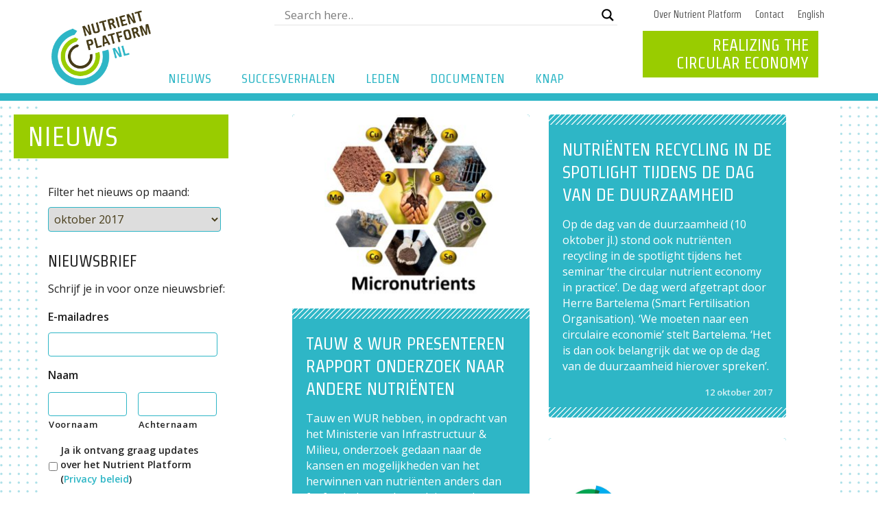

--- FILE ---
content_type: text/html; charset=UTF-8
request_url: https://www.nutrientplatform.org/2017/10/
body_size: 23785
content:

<!doctype html>
<html lang="nl-NL">
  <head>
  <meta charset="utf-8">
<script type="text/javascript">
/* <![CDATA[ */
var gform;gform||(document.addEventListener("gform_main_scripts_loaded",function(){gform.scriptsLoaded=!0}),document.addEventListener("gform/theme/scripts_loaded",function(){gform.themeScriptsLoaded=!0}),window.addEventListener("DOMContentLoaded",function(){gform.domLoaded=!0}),gform={domLoaded:!1,scriptsLoaded:!1,themeScriptsLoaded:!1,isFormEditor:()=>"function"==typeof InitializeEditor,callIfLoaded:function(o){return!(!gform.domLoaded||!gform.scriptsLoaded||!gform.themeScriptsLoaded&&!gform.isFormEditor()||(gform.isFormEditor()&&console.warn("The use of gform.initializeOnLoaded() is deprecated in the form editor context and will be removed in Gravity Forms 3.1."),o(),0))},initializeOnLoaded:function(o){gform.callIfLoaded(o)||(document.addEventListener("gform_main_scripts_loaded",()=>{gform.scriptsLoaded=!0,gform.callIfLoaded(o)}),document.addEventListener("gform/theme/scripts_loaded",()=>{gform.themeScriptsLoaded=!0,gform.callIfLoaded(o)}),window.addEventListener("DOMContentLoaded",()=>{gform.domLoaded=!0,gform.callIfLoaded(o)}))},hooks:{action:{},filter:{}},addAction:function(o,r,e,t){gform.addHook("action",o,r,e,t)},addFilter:function(o,r,e,t){gform.addHook("filter",o,r,e,t)},doAction:function(o){gform.doHook("action",o,arguments)},applyFilters:function(o){return gform.doHook("filter",o,arguments)},removeAction:function(o,r){gform.removeHook("action",o,r)},removeFilter:function(o,r,e){gform.removeHook("filter",o,r,e)},addHook:function(o,r,e,t,n){null==gform.hooks[o][r]&&(gform.hooks[o][r]=[]);var d=gform.hooks[o][r];null==n&&(n=r+"_"+d.length),gform.hooks[o][r].push({tag:n,callable:e,priority:t=null==t?10:t})},doHook:function(r,o,e){var t;if(e=Array.prototype.slice.call(e,1),null!=gform.hooks[r][o]&&((o=gform.hooks[r][o]).sort(function(o,r){return o.priority-r.priority}),o.forEach(function(o){"function"!=typeof(t=o.callable)&&(t=window[t]),"action"==r?t.apply(null,e):e[0]=t.apply(null,e)})),"filter"==r)return e[0]},removeHook:function(o,r,t,n){var e;null!=gform.hooks[o][r]&&(e=(e=gform.hooks[o][r]).filter(function(o,r,e){return!!(null!=n&&n!=o.tag||null!=t&&t!=o.priority)}),gform.hooks[o][r]=e)}});
/* ]]> */
</script>

  <meta http-equiv="x-ua-compatible" content="ie=edge">
  <meta name="viewport" content="width=device-width, initial-scale=1">
  <link rel="shortcut icon" href="/wp-content/themes/nutrient-platform/dist/images/favicon.ico">
  <link rel="apple-touch-icon" href="/wp-content/themes/nutrient-platform/dist/images/apple-touch-icon.png">
  <script type="text/javascript">
    WebFontConfig = {
      google: { families: [
        'Strait::latin',
        'Open+Sans:300,300i,600,600i:latin'
      ]
      }
    };
    (function() {
      var wf = document.createElement('script');
      wf.src = 'https://ajax.googleapis.com/ajax/libs/webfont/1/webfont.js';
      wf.type = 'text/javascript';
      wf.async = 'true';
      var s = document.getElementsByTagName('script')[0];
      s.parentNode.insertBefore(wf, s);
    })();
  </script>
  <title>oktober 2017 | Nutrient Platform</title>
<link rel="alternate" hreflang="nl" href="https://www.nutrientplatform.org/2017/10/" />
<link rel="alternate" hreflang="x-default" href="https://www.nutrientplatform.org/2017/10/" />

<!-- The SEO Framework: door Sybre Waaijer -->
<meta name="robots" content="noindex" />
<meta property="og:type" content="website" />
<meta property="og:locale" content="nl_NL" />
<meta property="og:site_name" content="Nutrient Platform" />
<meta property="og:title" content="oktober 2017 | Nutrient Platform" />
<meta property="og:url" content="https://www.nutrientplatform.org/2017/10/" />
<meta property="og:image" content="https://www.nutrientplatform.org/wp-content/uploads/2023/08/cropped-Screenshot-2023-08-01-at-12.08.02-1.png" />
<meta property="og:image:width" content="512" />
<meta property="og:image:height" content="512" />
<meta name="twitter:card" content="summary_large_image" />
<meta name="twitter:site" content="@NutrientP" />
<meta name="twitter:title" content="oktober 2017 | Nutrient Platform" />
<meta name="twitter:image" content="https://www.nutrientplatform.org/wp-content/uploads/2023/08/cropped-Screenshot-2023-08-01-at-12.08.02-1.png" />
<script type="application/ld+json">{"@context":"https://schema.org","@graph":[{"@type":"WebSite","@id":"https://www.nutrientplatform.org/#/schema/WebSite","url":"https://www.nutrientplatform.org/","name":"Nutrient Platform","description":"Realizing the Circular Economy","inLanguage":"nl-NL","potentialAction":{"@type":"SearchAction","target":{"@type":"EntryPoint","urlTemplate":"https://www.nutrientplatform.org/search/{search_term_string}/"},"query-input":"required name=search_term_string"},"publisher":{"@type":"Organization","@id":"https://www.nutrientplatform.org/#/schema/Organization","name":"Nutrient Platform","url":"https://www.nutrientplatform.org/","sameAs":"https://twitter.com/NutrientP","logo":{"@type":"ImageObject","url":"https://www.nutrientplatform.org/wp-content/uploads/2023/08/cropped-Screenshot-2023-08-01-at-12.08.02-1.png","contentUrl":"https://www.nutrientplatform.org/wp-content/uploads/2023/08/cropped-Screenshot-2023-08-01-at-12.08.02-1.png","width":512,"height":512,"contentSize":"90986"}}},{"@type":"CollectionPage","@id":"https://www.nutrientplatform.org/2017/10/","url":"https://www.nutrientplatform.org/2017/10/","name":"oktober 2017 | Nutrient Platform","inLanguage":"nl-NL","isPartOf":{"@id":"https://www.nutrientplatform.org/#/schema/WebSite"},"breadcrumb":{"@type":"BreadcrumbList","@id":"https://www.nutrientplatform.org/#/schema/BreadcrumbList","itemListElement":[{"@type":"ListItem","position":1,"item":"https://www.nutrientplatform.org/","name":"Nutrient Platform"},{"@type":"ListItem","position":2,"name":"oktober 2017"}]}}]}</script>
<!-- / The SEO Framework: door Sybre Waaijer | 5.23ms meta | 0.22ms boot -->

<link rel='dns-prefetch' href='//cdn.jsdelivr.net' />
<style id='wp-img-auto-sizes-contain-inline-css' type='text/css'>
img:is([sizes=auto i],[sizes^="auto," i]){contain-intrinsic-size:3000px 1500px}
/*# sourceURL=wp-img-auto-sizes-contain-inline-css */
</style>
<style id='wp-emoji-styles-inline-css' type='text/css'>

	img.wp-smiley, img.emoji {
		display: inline !important;
		border: none !important;
		box-shadow: none !important;
		height: 1em !important;
		width: 1em !important;
		margin: 0 0.07em !important;
		vertical-align: -0.1em !important;
		background: none !important;
		padding: 0 !important;
	}
/*# sourceURL=wp-emoji-styles-inline-css */
</style>
<link rel='stylesheet' id='wp-block-library-css' href='https://www.nutrientplatform.org/wp-includes/css/dist/block-library/style.min.css?ver=6.9' type='text/css' media='all' />
<style id='global-styles-inline-css' type='text/css'>
:root{--wp--preset--aspect-ratio--square: 1;--wp--preset--aspect-ratio--4-3: 4/3;--wp--preset--aspect-ratio--3-4: 3/4;--wp--preset--aspect-ratio--3-2: 3/2;--wp--preset--aspect-ratio--2-3: 2/3;--wp--preset--aspect-ratio--16-9: 16/9;--wp--preset--aspect-ratio--9-16: 9/16;--wp--preset--color--black: #000000;--wp--preset--color--cyan-bluish-gray: #abb8c3;--wp--preset--color--white: #ffffff;--wp--preset--color--pale-pink: #f78da7;--wp--preset--color--vivid-red: #cf2e2e;--wp--preset--color--luminous-vivid-orange: #ff6900;--wp--preset--color--luminous-vivid-amber: #fcb900;--wp--preset--color--light-green-cyan: #7bdcb5;--wp--preset--color--vivid-green-cyan: #00d084;--wp--preset--color--pale-cyan-blue: #8ed1fc;--wp--preset--color--vivid-cyan-blue: #0693e3;--wp--preset--color--vivid-purple: #9b51e0;--wp--preset--gradient--vivid-cyan-blue-to-vivid-purple: linear-gradient(135deg,rgb(6,147,227) 0%,rgb(155,81,224) 100%);--wp--preset--gradient--light-green-cyan-to-vivid-green-cyan: linear-gradient(135deg,rgb(122,220,180) 0%,rgb(0,208,130) 100%);--wp--preset--gradient--luminous-vivid-amber-to-luminous-vivid-orange: linear-gradient(135deg,rgb(252,185,0) 0%,rgb(255,105,0) 100%);--wp--preset--gradient--luminous-vivid-orange-to-vivid-red: linear-gradient(135deg,rgb(255,105,0) 0%,rgb(207,46,46) 100%);--wp--preset--gradient--very-light-gray-to-cyan-bluish-gray: linear-gradient(135deg,rgb(238,238,238) 0%,rgb(169,184,195) 100%);--wp--preset--gradient--cool-to-warm-spectrum: linear-gradient(135deg,rgb(74,234,220) 0%,rgb(151,120,209) 20%,rgb(207,42,186) 40%,rgb(238,44,130) 60%,rgb(251,105,98) 80%,rgb(254,248,76) 100%);--wp--preset--gradient--blush-light-purple: linear-gradient(135deg,rgb(255,206,236) 0%,rgb(152,150,240) 100%);--wp--preset--gradient--blush-bordeaux: linear-gradient(135deg,rgb(254,205,165) 0%,rgb(254,45,45) 50%,rgb(107,0,62) 100%);--wp--preset--gradient--luminous-dusk: linear-gradient(135deg,rgb(255,203,112) 0%,rgb(199,81,192) 50%,rgb(65,88,208) 100%);--wp--preset--gradient--pale-ocean: linear-gradient(135deg,rgb(255,245,203) 0%,rgb(182,227,212) 50%,rgb(51,167,181) 100%);--wp--preset--gradient--electric-grass: linear-gradient(135deg,rgb(202,248,128) 0%,rgb(113,206,126) 100%);--wp--preset--gradient--midnight: linear-gradient(135deg,rgb(2,3,129) 0%,rgb(40,116,252) 100%);--wp--preset--font-size--small: 13px;--wp--preset--font-size--medium: 20px;--wp--preset--font-size--large: 36px;--wp--preset--font-size--x-large: 42px;--wp--preset--spacing--20: 0.44rem;--wp--preset--spacing--30: 0.67rem;--wp--preset--spacing--40: 1rem;--wp--preset--spacing--50: 1.5rem;--wp--preset--spacing--60: 2.25rem;--wp--preset--spacing--70: 3.38rem;--wp--preset--spacing--80: 5.06rem;--wp--preset--shadow--natural: 6px 6px 9px rgba(0, 0, 0, 0.2);--wp--preset--shadow--deep: 12px 12px 50px rgba(0, 0, 0, 0.4);--wp--preset--shadow--sharp: 6px 6px 0px rgba(0, 0, 0, 0.2);--wp--preset--shadow--outlined: 6px 6px 0px -3px rgb(255, 255, 255), 6px 6px rgb(0, 0, 0);--wp--preset--shadow--crisp: 6px 6px 0px rgb(0, 0, 0);}:where(.is-layout-flex){gap: 0.5em;}:where(.is-layout-grid){gap: 0.5em;}body .is-layout-flex{display: flex;}.is-layout-flex{flex-wrap: wrap;align-items: center;}.is-layout-flex > :is(*, div){margin: 0;}body .is-layout-grid{display: grid;}.is-layout-grid > :is(*, div){margin: 0;}:where(.wp-block-columns.is-layout-flex){gap: 2em;}:where(.wp-block-columns.is-layout-grid){gap: 2em;}:where(.wp-block-post-template.is-layout-flex){gap: 1.25em;}:where(.wp-block-post-template.is-layout-grid){gap: 1.25em;}.has-black-color{color: var(--wp--preset--color--black) !important;}.has-cyan-bluish-gray-color{color: var(--wp--preset--color--cyan-bluish-gray) !important;}.has-white-color{color: var(--wp--preset--color--white) !important;}.has-pale-pink-color{color: var(--wp--preset--color--pale-pink) !important;}.has-vivid-red-color{color: var(--wp--preset--color--vivid-red) !important;}.has-luminous-vivid-orange-color{color: var(--wp--preset--color--luminous-vivid-orange) !important;}.has-luminous-vivid-amber-color{color: var(--wp--preset--color--luminous-vivid-amber) !important;}.has-light-green-cyan-color{color: var(--wp--preset--color--light-green-cyan) !important;}.has-vivid-green-cyan-color{color: var(--wp--preset--color--vivid-green-cyan) !important;}.has-pale-cyan-blue-color{color: var(--wp--preset--color--pale-cyan-blue) !important;}.has-vivid-cyan-blue-color{color: var(--wp--preset--color--vivid-cyan-blue) !important;}.has-vivid-purple-color{color: var(--wp--preset--color--vivid-purple) !important;}.has-black-background-color{background-color: var(--wp--preset--color--black) !important;}.has-cyan-bluish-gray-background-color{background-color: var(--wp--preset--color--cyan-bluish-gray) !important;}.has-white-background-color{background-color: var(--wp--preset--color--white) !important;}.has-pale-pink-background-color{background-color: var(--wp--preset--color--pale-pink) !important;}.has-vivid-red-background-color{background-color: var(--wp--preset--color--vivid-red) !important;}.has-luminous-vivid-orange-background-color{background-color: var(--wp--preset--color--luminous-vivid-orange) !important;}.has-luminous-vivid-amber-background-color{background-color: var(--wp--preset--color--luminous-vivid-amber) !important;}.has-light-green-cyan-background-color{background-color: var(--wp--preset--color--light-green-cyan) !important;}.has-vivid-green-cyan-background-color{background-color: var(--wp--preset--color--vivid-green-cyan) !important;}.has-pale-cyan-blue-background-color{background-color: var(--wp--preset--color--pale-cyan-blue) !important;}.has-vivid-cyan-blue-background-color{background-color: var(--wp--preset--color--vivid-cyan-blue) !important;}.has-vivid-purple-background-color{background-color: var(--wp--preset--color--vivid-purple) !important;}.has-black-border-color{border-color: var(--wp--preset--color--black) !important;}.has-cyan-bluish-gray-border-color{border-color: var(--wp--preset--color--cyan-bluish-gray) !important;}.has-white-border-color{border-color: var(--wp--preset--color--white) !important;}.has-pale-pink-border-color{border-color: var(--wp--preset--color--pale-pink) !important;}.has-vivid-red-border-color{border-color: var(--wp--preset--color--vivid-red) !important;}.has-luminous-vivid-orange-border-color{border-color: var(--wp--preset--color--luminous-vivid-orange) !important;}.has-luminous-vivid-amber-border-color{border-color: var(--wp--preset--color--luminous-vivid-amber) !important;}.has-light-green-cyan-border-color{border-color: var(--wp--preset--color--light-green-cyan) !important;}.has-vivid-green-cyan-border-color{border-color: var(--wp--preset--color--vivid-green-cyan) !important;}.has-pale-cyan-blue-border-color{border-color: var(--wp--preset--color--pale-cyan-blue) !important;}.has-vivid-cyan-blue-border-color{border-color: var(--wp--preset--color--vivid-cyan-blue) !important;}.has-vivid-purple-border-color{border-color: var(--wp--preset--color--vivid-purple) !important;}.has-vivid-cyan-blue-to-vivid-purple-gradient-background{background: var(--wp--preset--gradient--vivid-cyan-blue-to-vivid-purple) !important;}.has-light-green-cyan-to-vivid-green-cyan-gradient-background{background: var(--wp--preset--gradient--light-green-cyan-to-vivid-green-cyan) !important;}.has-luminous-vivid-amber-to-luminous-vivid-orange-gradient-background{background: var(--wp--preset--gradient--luminous-vivid-amber-to-luminous-vivid-orange) !important;}.has-luminous-vivid-orange-to-vivid-red-gradient-background{background: var(--wp--preset--gradient--luminous-vivid-orange-to-vivid-red) !important;}.has-very-light-gray-to-cyan-bluish-gray-gradient-background{background: var(--wp--preset--gradient--very-light-gray-to-cyan-bluish-gray) !important;}.has-cool-to-warm-spectrum-gradient-background{background: var(--wp--preset--gradient--cool-to-warm-spectrum) !important;}.has-blush-light-purple-gradient-background{background: var(--wp--preset--gradient--blush-light-purple) !important;}.has-blush-bordeaux-gradient-background{background: var(--wp--preset--gradient--blush-bordeaux) !important;}.has-luminous-dusk-gradient-background{background: var(--wp--preset--gradient--luminous-dusk) !important;}.has-pale-ocean-gradient-background{background: var(--wp--preset--gradient--pale-ocean) !important;}.has-electric-grass-gradient-background{background: var(--wp--preset--gradient--electric-grass) !important;}.has-midnight-gradient-background{background: var(--wp--preset--gradient--midnight) !important;}.has-small-font-size{font-size: var(--wp--preset--font-size--small) !important;}.has-medium-font-size{font-size: var(--wp--preset--font-size--medium) !important;}.has-large-font-size{font-size: var(--wp--preset--font-size--large) !important;}.has-x-large-font-size{font-size: var(--wp--preset--font-size--x-large) !important;}
/*# sourceURL=global-styles-inline-css */
</style>

<style id='classic-theme-styles-inline-css' type='text/css'>
/*! This file is auto-generated */
.wp-block-button__link{color:#fff;background-color:#32373c;border-radius:9999px;box-shadow:none;text-decoration:none;padding:calc(.667em + 2px) calc(1.333em + 2px);font-size:1.125em}.wp-block-file__button{background:#32373c;color:#fff;text-decoration:none}
/*# sourceURL=/wp-includes/css/classic-themes.min.css */
</style>
<link rel='stylesheet' id='wpml-legacy-horizontal-list-0-css' href='https://www.nutrientplatform.org/wp-content/plugins/sitepress-multilingual-cms/templates/language-switchers/legacy-list-horizontal/style.min.css?ver=1' type='text/css' media='all' />
<style id='wpml-legacy-horizontal-list-0-inline-css' type='text/css'>
.wpml-ls-statics-shortcode_actions{background-color:#ffffff;}.wpml-ls-statics-shortcode_actions, .wpml-ls-statics-shortcode_actions .wpml-ls-sub-menu, .wpml-ls-statics-shortcode_actions a {border-color:#cdcdcd;}.wpml-ls-statics-shortcode_actions a, .wpml-ls-statics-shortcode_actions .wpml-ls-sub-menu a, .wpml-ls-statics-shortcode_actions .wpml-ls-sub-menu a:link, .wpml-ls-statics-shortcode_actions li:not(.wpml-ls-current-language) .wpml-ls-link, .wpml-ls-statics-shortcode_actions li:not(.wpml-ls-current-language) .wpml-ls-link:link {color:#444444;background-color:#ffffff;}.wpml-ls-statics-shortcode_actions .wpml-ls-sub-menu a:hover,.wpml-ls-statics-shortcode_actions .wpml-ls-sub-menu a:focus, .wpml-ls-statics-shortcode_actions .wpml-ls-sub-menu a:link:hover, .wpml-ls-statics-shortcode_actions .wpml-ls-sub-menu a:link:focus {color:#000000;background-color:#eeeeee;}.wpml-ls-statics-shortcode_actions .wpml-ls-current-language > a {color:#444444;background-color:#ffffff;}.wpml-ls-statics-shortcode_actions .wpml-ls-current-language:hover>a, .wpml-ls-statics-shortcode_actions .wpml-ls-current-language>a:focus {color:#000000;background-color:#eeeeee;}
/*# sourceURL=wpml-legacy-horizontal-list-0-inline-css */
</style>
<link rel='stylesheet' id='wpml-menu-item-0-css' href='https://www.nutrientplatform.org/wp-content/plugins/sitepress-multilingual-cms/templates/language-switchers/menu-item/style.min.css?ver=1' type='text/css' media='all' />
<link rel='stylesheet' id='wpdreams-asl-basic-css' href='https://www.nutrientplatform.org/wp-content/plugins/ajax-search-lite/css/style.basic.css?ver=4.13.4' type='text/css' media='all' />
<style id='wpdreams-asl-basic-inline-css' type='text/css'>

					div[id*='ajaxsearchlitesettings'].searchsettings .asl_option_inner label {
						font-size: 0px !important;
						color: rgba(0, 0, 0, 0);
					}
					div[id*='ajaxsearchlitesettings'].searchsettings .asl_option_inner label:after {
						font-size: 11px !important;
						position: absolute;
						top: 0;
						left: 0;
						z-index: 1;
					}
					.asl_w_container {
						width: 100%;
						margin: 0px 0px 0px 0px;
						min-width: 200px;
					}
					div[id*='ajaxsearchlite'].asl_m {
						width: 100%;
					}
					div[id*='ajaxsearchliteres'].wpdreams_asl_results div.resdrg span.highlighted {
						font-weight: bold;
						color: rgba(217, 49, 43, 1);
						background-color: rgba(238, 238, 238, 1);
					}
					div[id*='ajaxsearchliteres'].wpdreams_asl_results .results img.asl_image {
						width: 120px;
						height: 90px;
						object-fit: cover;
					}
					div[id*='ajaxsearchlite'].asl_r .results {
						max-height: none;
					}
					div[id*='ajaxsearchlite'].asl_r {
						position: absolute;
					}
				
							.asl_w, .asl_w * {font-family:&quot;Strait&quot;,&quot;sans-serif&quot; !important;}
							.asl_m input[type=search]::placeholder{font-family:&quot;Strait&quot;,&quot;sans-serif&quot; !important;}
							.asl_m input[type=search]::-webkit-input-placeholder{font-family:&quot;Strait&quot;,&quot;sans-serif&quot; !important;}
							.asl_m input[type=search]::-moz-placeholder{font-family:&quot;Strait&quot;,&quot;sans-serif&quot; !important;}
							.asl_m input[type=search]:-ms-input-placeholder{font-family:&quot;Strait&quot;,&quot;sans-serif&quot; !important;}
						
						.asl_m .probox svg {
							fill: rgba(0, 0, 0, 1) !important;
						}
						.asl_m .probox .innericon {
							background-color: rgba(255, 255, 255, 1) !important;
							background-image: none !important;
							-webkit-background-image: none !important;
							-ms-background-image: none !important;
						}
					
						div.asl_r.asl_w.vertical .results .item::after {
							display: block;
							position: absolute;
							bottom: 0;
							content: '';
							height: 1px;
							width: 100%;
							background: #D8D8D8;
						}
						div.asl_r.asl_w.vertical .results .item.asl_last_item::after {
							display: none;
						}
					
/*# sourceURL=wpdreams-asl-basic-inline-css */
</style>
<link rel='stylesheet' id='wpdreams-asl-instance-css' href='https://www.nutrientplatform.org/wp-content/plugins/ajax-search-lite/css/style-underline.css?ver=4.13.4' type='text/css' media='all' />
<link rel='stylesheet' id='sage/css-css' href='https://www.nutrientplatform.org/wp-content/themes/nutrient-platform/dist/styles/main-78d8ccfc10.css' type='text/css' media='all' />
<script type="text/javascript" id="wpml-cookie-js-extra">
/* <![CDATA[ */
var wpml_cookies = {"wp-wpml_current_language":{"value":"nl","expires":1,"path":"/"}};
var wpml_cookies = {"wp-wpml_current_language":{"value":"nl","expires":1,"path":"/"}};
//# sourceURL=wpml-cookie-js-extra
/* ]]> */
</script>
<script type="text/javascript" src="https://www.nutrientplatform.org/wp-content/plugins/sitepress-multilingual-cms/res/js/cookies/language-cookie.js?ver=486900" id="wpml-cookie-js" defer="defer" data-wp-strategy="defer"></script>
<script type="text/javascript" src="https://www.nutrientplatform.org/wp-includes/js/jquery/jquery.min.js?ver=3.7.1" id="jquery-core-js"></script>
<script type="text/javascript" src="https://www.nutrientplatform.org/wp-includes/js/jquery/jquery-migrate.min.js?ver=3.4.1" id="jquery-migrate-js"></script>
<link rel="https://api.w.org/" href="https://www.nutrientplatform.org/wp-json/" /><link rel="EditURI" type="application/rsd+xml" title="RSD" href="https://www.nutrientplatform.org/xmlrpc.php?rsd" />
<meta name="generator" content="WPML ver:4.8.6 stt:38,1;" />
				<link rel="preconnect" href="https://fonts.gstatic.com" crossorigin />
				<link rel="preload" as="style" href="//fonts.googleapis.com/css?family=Open+Sans&display=swap" />
								<link rel="stylesheet" href="//fonts.googleapis.com/css?family=Open+Sans&display=swap" media="all" />
				<link rel="icon" href="https://www.nutrientplatform.org/wp-content/uploads/2023/08/cropped-Screenshot-2023-08-01-at-12.08.02-1-32x32.png" sizes="32x32" />
<link rel="icon" href="https://www.nutrientplatform.org/wp-content/uploads/2023/08/cropped-Screenshot-2023-08-01-at-12.08.02-1-192x192.png" sizes="192x192" />
<link rel="apple-touch-icon" href="https://www.nutrientplatform.org/wp-content/uploads/2023/08/cropped-Screenshot-2023-08-01-at-12.08.02-1-180x180.png" />
<meta name="msapplication-TileImage" content="https://www.nutrientplatform.org/wp-content/uploads/2023/08/cropped-Screenshot-2023-08-01-at-12.08.02-1-270x270.png" />
</head>
  <body class="archive date wp-theme-nutrient-platform sidebar-primary">
    <!--[if IE]>
      <div class="alert alert-warning">
        You are using an <strong>outdated</strong> browser. Please <a href="http://browsehappy.com/">upgrade your browser</a> to improve your experience.      </div>
    <![endif]-->
    <header class="header" id="headroom">
  <div class="l-navbar container">

    <div class="navbar-header">
      <button class="navbar-toggle collapsed"
              type="button"
              data-toggle="collapse"
              data-parent=".l-nav-bar"
              data-target="#nav-primary,#nav-secondary"
              aria-expanded="false"
              aria-controls="navbar">
        <span class="sr-only">Toggle navigation</span>
        <span class="icon-bar"></span>
        <span class="icon-bar"></span>
        <span class="icon-bar"></span>
      </button>
      <a class="l-brand brand navbar-brand animated " id="brand" href="https://www.nutrientplatform.org/">
        <img class="brand-image" src="/wp-content/themes/nutrient-platform/dist/images/nutrient-platform-logo.png" alt="Nutrient Platform" width="140" >
      </a>
    </div>

    <nav class="l-nav l-nav-primary nav-primary collapse navbar-collapse" id="nav-primary">
      <div class="menu-hoofd-menu-container"><ul id="menu-hoofd-menu" class="nav"><li id="menu-item-75" class="menu-item menu-item-type-post_type menu-item-object-page current_page_parent menu-item-75"><a href="https://www.nutrientplatform.org/nieuws/">Nieuws</a></li>
<li id="menu-item-110" class="menu-item menu-item-type-post_type_archive menu-item-object-success-story menu-item-110"><a href="https://www.nutrientplatform.org/succesverhalen/">Succesverhalen</a></li>
<li id="menu-item-111" class="menu-item menu-item-type-post_type_archive menu-item-object-member menu-item-111"><a href="https://www.nutrientplatform.org/leden/">Leden</a></li>
<li id="menu-item-3558" class="menu-item menu-item-type-post_type menu-item-object-page menu-item-3558"><a href="https://www.nutrientplatform.org/documenten-overzicht/">Documenten</a></li>
<li id="menu-item-4321" class="menu-item menu-item-type-post_type menu-item-object-page menu-item-4321"><a href="https://www.nutrientplatform.org/knap/">KNAP</a></li>
</ul></div>    </nav>

    <nav class="l-nav l-nav-secondary nav-secondary collapse navbar-collapse" id="nav-secondary">
      <div class="l-top-search" >
        <div class="asl_w_container asl_w_container_1" data-id="1" data-instance="1">
	<div id='ajaxsearchlite1'
		data-id="1"
		data-instance="1"
		class="asl_w asl_m asl_m_1 asl_m_1_1">
		<div class="probox">

	
	<div class='prosettings' style='display:none;' data-opened=0>
				<div class='innericon'>
			<svg version="1.1" xmlns="http://www.w3.org/2000/svg" xmlns:xlink="http://www.w3.org/1999/xlink" x="0px" y="0px" width="22" height="22" viewBox="0 0 512 512" enable-background="new 0 0 512 512" xml:space="preserve">
					<polygon transform = "rotate(90 256 256)" points="142.332,104.886 197.48,50 402.5,256 197.48,462 142.332,407.113 292.727,256 "/>
				</svg>
		</div>
	</div>

	
	
	<div class='proinput'>
		<form role="search" action='#' autocomplete="off"
				aria-label="Search form">
			<input aria-label="Search input"
					type='search' class='orig'
					tabindex="0"
					name='phrase'
					placeholder='Search here..'
					value=''
					autocomplete="off"/>
			<input aria-label="Search autocomplete input"
					type='text'
					class='autocomplete'
					tabindex="-1"
					name='phrase'
					value=''
					autocomplete="off" disabled/>
			<input type='submit' value="Start search" style='width:0; height: 0; visibility: hidden;'>
		</form>
	</div>

	
	
	<button class='promagnifier' tabindex="0" aria-label="Search magnifier button">
				<span class='innericon' style="display:block;">
			<svg version="1.1" xmlns="http://www.w3.org/2000/svg" xmlns:xlink="http://www.w3.org/1999/xlink" x="0px" y="0px" width="22" height="22" viewBox="0 0 512 512" enable-background="new 0 0 512 512" xml:space="preserve">
					<path d="M460.355,421.59L353.844,315.078c20.041-27.553,31.885-61.437,31.885-98.037
						C385.729,124.934,310.793,50,218.686,50C126.58,50,51.645,124.934,51.645,217.041c0,92.106,74.936,167.041,167.041,167.041
						c34.912,0,67.352-10.773,94.184-29.158L419.945,462L460.355,421.59z M100.631,217.041c0-65.096,52.959-118.056,118.055-118.056
						c65.098,0,118.057,52.959,118.057,118.056c0,65.096-52.959,118.056-118.057,118.056C153.59,335.097,100.631,282.137,100.631,217.041
						z"/>
				</svg>
		</span>
	</button>

	
	
	<div class='proloading'>

		<div class="asl_loader"><div class="asl_loader-inner asl_simple-circle"></div></div>

			</div>

	
	
</div>	</div>
	<div class='asl_data_container' style="display:none !important;">
		<div class="asl_init_data wpdreams_asl_data_ct"
	style="display:none !important;"
	id="asl_init_id_1"
	data-asl-id="1"
	data-asl-instance="1"
	data-settings="{&quot;homeurl&quot;:&quot;https:\/\/www.nutrientplatform.org\/&quot;,&quot;resultstype&quot;:&quot;vertical&quot;,&quot;resultsposition&quot;:&quot;hover&quot;,&quot;itemscount&quot;:4,&quot;charcount&quot;:0,&quot;highlight&quot;:false,&quot;highlightWholewords&quot;:true,&quot;singleHighlight&quot;:false,&quot;scrollToResults&quot;:{&quot;enabled&quot;:false,&quot;offset&quot;:0},&quot;resultareaclickable&quot;:1,&quot;autocomplete&quot;:{&quot;enabled&quot;:false,&quot;lang&quot;:&quot;nl&quot;,&quot;trigger_charcount&quot;:0},&quot;mobile&quot;:{&quot;menu_selector&quot;:&quot;#menu-toggle&quot;},&quot;trigger&quot;:{&quot;click&quot;:&quot;ajax_search&quot;,&quot;click_location&quot;:&quot;same&quot;,&quot;update_href&quot;:false,&quot;return&quot;:&quot;ajax_search&quot;,&quot;return_location&quot;:&quot;same&quot;,&quot;facet&quot;:true,&quot;type&quot;:true,&quot;redirect_url&quot;:&quot;?s={phrase}&quot;,&quot;delay&quot;:300},&quot;animations&quot;:{&quot;pc&quot;:{&quot;settings&quot;:{&quot;anim&quot;:&quot;fadedrop&quot;,&quot;dur&quot;:300},&quot;results&quot;:{&quot;anim&quot;:&quot;fadedrop&quot;,&quot;dur&quot;:300},&quot;items&quot;:&quot;voidanim&quot;},&quot;mob&quot;:{&quot;settings&quot;:{&quot;anim&quot;:&quot;fadedrop&quot;,&quot;dur&quot;:300},&quot;results&quot;:{&quot;anim&quot;:&quot;fadedrop&quot;,&quot;dur&quot;:300},&quot;items&quot;:&quot;voidanim&quot;}},&quot;autop&quot;:{&quot;state&quot;:true,&quot;phrase&quot;:&quot;&quot;,&quot;count&quot;:&quot;1&quot;},&quot;resPage&quot;:{&quot;useAjax&quot;:false,&quot;selector&quot;:&quot;#main&quot;,&quot;trigger_type&quot;:true,&quot;trigger_facet&quot;:true,&quot;trigger_magnifier&quot;:false,&quot;trigger_return&quot;:false},&quot;resultsSnapTo&quot;:&quot;left&quot;,&quot;results&quot;:{&quot;width&quot;:&quot;auto&quot;,&quot;width_tablet&quot;:&quot;auto&quot;,&quot;width_phone&quot;:&quot;auto&quot;},&quot;settingsimagepos&quot;:&quot;right&quot;,&quot;closeOnDocClick&quot;:true,&quot;overridewpdefault&quot;:false,&quot;override_method&quot;:&quot;get&quot;}"></div>
	<div id="asl_hidden_data">
		<svg style="position:absolute" height="0" width="0">
			<filter id="aslblur">
				<feGaussianBlur in="SourceGraphic" stdDeviation="4"/>
			</filter>
		</svg>
		<svg style="position:absolute" height="0" width="0">
			<filter id="no_aslblur"></filter>
		</svg>
	</div>
	</div>

	<div id='ajaxsearchliteres1'
	class='vertical wpdreams_asl_results asl_w asl_r asl_r_1 asl_r_1_1'>

	
	<div class="results">

		
		<div class="resdrg">
		</div>

		
	</div>

	
	
</div>

	<div id='__original__ajaxsearchlitesettings1'
		data-id="1"
		class="searchsettings wpdreams_asl_settings asl_w asl_s asl_s_1">
		<form name='options'
		aria-label="Search settings form"
		autocomplete = 'off'>

	
	
	<input type="hidden" name="filters_changed" style="display:none;" value="0">
	<input type="hidden" name="filters_initial" style="display:none;" value="1">

	<div class="asl_option_inner hiddend">
		<input type='hidden' name='qtranslate_lang' id='qtranslate_lang'
				value='0'/>
	</div>

			<div class="asl_option_inner hiddend">
			<input type='hidden' name='wpml_lang'
					value='nl'/>
		</div>
	
	
	<fieldset class="asl_sett_scroll">
		<legend style="display: none;">Generic selectors</legend>
		<div class="asl_option" tabindex="0">
			<div class="asl_option_inner">
				<input type="checkbox" value="exact"
						aria-label="Exact matches only"
						name="asl_gen[]" />
				<div class="asl_option_checkbox"></div>
			</div>
			<div class="asl_option_label">
				Exact matches only			</div>
		</div>
		<div class="asl_option" tabindex="0">
			<div class="asl_option_inner">
				<input type="checkbox" value="title"
						aria-label="Search in title"
						name="asl_gen[]"  checked="checked"/>
				<div class="asl_option_checkbox"></div>
			</div>
			<div class="asl_option_label">
				Search in title			</div>
		</div>
		<div class="asl_option" tabindex="0">
			<div class="asl_option_inner">
				<input type="checkbox" value="content"
						aria-label="Search in content"
						name="asl_gen[]"  checked="checked"/>
				<div class="asl_option_checkbox"></div>
			</div>
			<div class="asl_option_label">
				Search in content			</div>
		</div>
		<div class="asl_option_inner hiddend">
			<input type="checkbox" value="excerpt"
					aria-label="Search in excerpt"
					name="asl_gen[]"  checked="checked"/>
			<div class="asl_option_checkbox"></div>
		</div>
	</fieldset>
	<fieldset class="asl_sett_scroll">
		<legend style="display: none;">Post Type Selectors</legend>
					<div class="asl_option_inner hiddend">
				<input type="checkbox" value="post"
						aria-label="Hidden option, ignore please"
						name="customset[]" checked="checked"/>
			</div>
						<div class="asl_option_inner hiddend">
				<input type="checkbox" value="page"
						aria-label="Hidden option, ignore please"
						name="customset[]" checked="checked"/>
			</div>
						<div class="asl_option_inner hiddend">
				<input type="checkbox" value="success-story"
						aria-label="Hidden option, ignore please"
						name="customset[]" checked="checked"/>
			</div>
						<div class="asl_option_inner hiddend">
				<input type="checkbox" value="document"
						aria-label="Hidden option, ignore please"
						name="customset[]" checked="checked"/>
			</div>
				</fieldset>
	</form>
	</div>
</div>
      </div>

      <div class="l-top-nav" >
        <div class="menu-boven-menu-container"><ul id="menu-boven-menu" class="nav"><li id="menu-item-56" class="menu-item menu-item-type-post_type menu-item-object-page menu-item-has-children menu-item-56"><a href="https://www.nutrientplatform.org/over-np/">Over Nutrient Platform</a>
<ul class="sub-menu">
	<li id="menu-item-3559" class="menu-item menu-item-type-post_type menu-item-object-page menu-item-3559"><a href="https://www.nutrientplatform.org/over-np/stuurgroep/">Organisatie</a></li>
	<li id="menu-item-3579" class="menu-item menu-item-type-post_type menu-item-object-page menu-item-3579"><a href="https://www.nutrientplatform.org/over-np/geschiedenis/">Oprichting, missie en visie</a></li>
</ul>
</li>
<li id="menu-item-59" class="menu-item menu-item-type-post_type menu-item-object-page menu-item-59"><a href="https://www.nutrientplatform.org/contact/">Contact</a></li>
<li id="menu-item-wpml-ls-13-nl" class="menu-item-language menu-item-language-current menu-item wpml-ls-slot-13 wpml-ls-item wpml-ls-item-nl wpml-ls-current-language wpml-ls-menu-item wpml-ls-first-item menu-item-type-wpml_ls_menu_item menu-item-object-wpml_ls_menu_item menu-item-wpml-ls-13-nl"><a href="https://www.nutrientplatform.org/2017/10/" role="menuitem"><span class="wpml-ls-native" lang="nl">Nederlands</span></a></li>
<li id="menu-item-wpml-ls-13-en" class="menu-item-language menu-item wpml-ls-slot-13 wpml-ls-item wpml-ls-item-en wpml-ls-menu-item wpml-ls-last-item menu-item-type-wpml_ls_menu_item menu-item-object-wpml_ls_menu_item menu-item-wpml-ls-13-en"><a href="https://www.nutrientplatform.org/en/" title="Overschakelen naar English" aria-label="Overschakelen naar English" role="menuitem"><span class="wpml-ls-native" lang="en">English</span></a></li>
</ul></div>      </div>

      <div class="l-pay-off pay-off animated slideInDown" >
        <div class="realizing-the">realizing the</div>
        <div class="circular-economy">circular economy</div>
      </div>

    </nav>

  </div>
</header>
    
<div class="wrap container" role="document">
  <div class="content row">

    <div class="sidebar sidebar-news">
      <div class="page-header">
        <h1>Nieuws</h1>
      </div>

      <div class="row date-query">

        <div class="col-xs-12">

          <p class="date-filter-explanation">
            Filter het nieuws op maand:          </p>

          <select name="archive-dropdown" class="archive-dropdown" onchange="document.location.href=this.options[this.selectedIndex].value;">
            <option value="https://www.nutrientplatform.org/nieuws/">alle maanden</option>
            	<option value='https://www.nutrientplatform.org/2025/12/'> december 2025 </option>
	<option value='https://www.nutrientplatform.org/2025/08/'> augustus 2025 </option>
	<option value='https://www.nutrientplatform.org/2025/06/'> juni 2025 </option>
	<option value='https://www.nutrientplatform.org/2025/05/'> mei 2025 </option>
	<option value='https://www.nutrientplatform.org/2025/03/'> maart 2025 </option>
	<option value='https://www.nutrientplatform.org/2024/12/'> december 2024 </option>
	<option value='https://www.nutrientplatform.org/2024/10/'> oktober 2024 </option>
	<option value='https://www.nutrientplatform.org/2024/08/'> augustus 2024 </option>
	<option value='https://www.nutrientplatform.org/2024/07/'> juli 2024 </option>
	<option value='https://www.nutrientplatform.org/2024/04/'> april 2024 </option>
	<option value='https://www.nutrientplatform.org/2024/02/'> februari 2024 </option>
	<option value='https://www.nutrientplatform.org/2024/01/'> januari 2024 </option>
	<option value='https://www.nutrientplatform.org/2023/08/'> augustus 2023 </option>
	<option value='https://www.nutrientplatform.org/2023/06/'> juni 2023 </option>
	<option value='https://www.nutrientplatform.org/2023/01/'> januari 2023 </option>
	<option value='https://www.nutrientplatform.org/2022/09/'> september 2022 </option>
	<option value='https://www.nutrientplatform.org/2022/06/'> juni 2022 </option>
	<option value='https://www.nutrientplatform.org/2022/05/'> mei 2022 </option>
	<option value='https://www.nutrientplatform.org/2022/03/'> maart 2022 </option>
	<option value='https://www.nutrientplatform.org/2022/01/'> januari 2022 </option>
	<option value='https://www.nutrientplatform.org/2021/12/'> december 2021 </option>
	<option value='https://www.nutrientplatform.org/2021/11/'> november 2021 </option>
	<option value='https://www.nutrientplatform.org/2021/10/'> oktober 2021 </option>
	<option value='https://www.nutrientplatform.org/2021/08/'> augustus 2021 </option>
	<option value='https://www.nutrientplatform.org/2021/06/'> juni 2021 </option>
	<option value='https://www.nutrientplatform.org/2021/05/'> mei 2021 </option>
	<option value='https://www.nutrientplatform.org/2021/03/'> maart 2021 </option>
	<option value='https://www.nutrientplatform.org/2021/02/'> februari 2021 </option>
	<option value='https://www.nutrientplatform.org/2021/01/'> januari 2021 </option>
	<option value='https://www.nutrientplatform.org/2020/12/'> december 2020 </option>
	<option value='https://www.nutrientplatform.org/2020/11/'> november 2020 </option>
	<option value='https://www.nutrientplatform.org/2020/10/'> oktober 2020 </option>
	<option value='https://www.nutrientplatform.org/2020/09/'> september 2020 </option>
	<option value='https://www.nutrientplatform.org/2020/08/'> augustus 2020 </option>
	<option value='https://www.nutrientplatform.org/2020/07/'> juli 2020 </option>
	<option value='https://www.nutrientplatform.org/2020/06/'> juni 2020 </option>
	<option value='https://www.nutrientplatform.org/2020/05/'> mei 2020 </option>
	<option value='https://www.nutrientplatform.org/2020/04/'> april 2020 </option>
	<option value='https://www.nutrientplatform.org/2020/03/'> maart 2020 </option>
	<option value='https://www.nutrientplatform.org/2020/02/'> februari 2020 </option>
	<option value='https://www.nutrientplatform.org/2020/01/'> januari 2020 </option>
	<option value='https://www.nutrientplatform.org/2019/12/'> december 2019 </option>
	<option value='https://www.nutrientplatform.org/2019/11/'> november 2019 </option>
	<option value='https://www.nutrientplatform.org/2019/09/'> september 2019 </option>
	<option value='https://www.nutrientplatform.org/2019/07/'> juli 2019 </option>
	<option value='https://www.nutrientplatform.org/2019/06/'> juni 2019 </option>
	<option value='https://www.nutrientplatform.org/2019/05/'> mei 2019 </option>
	<option value='https://www.nutrientplatform.org/2019/04/'> april 2019 </option>
	<option value='https://www.nutrientplatform.org/2019/02/'> februari 2019 </option>
	<option value='https://www.nutrientplatform.org/2019/01/'> januari 2019 </option>
	<option value='https://www.nutrientplatform.org/2018/10/'> oktober 2018 </option>
	<option value='https://www.nutrientplatform.org/2018/08/'> augustus 2018 </option>
	<option value='https://www.nutrientplatform.org/2018/07/'> juli 2018 </option>
	<option value='https://www.nutrientplatform.org/2018/06/'> juni 2018 </option>
	<option value='https://www.nutrientplatform.org/2018/04/'> april 2018 </option>
	<option value='https://www.nutrientplatform.org/2018/03/'> maart 2018 </option>
	<option value='https://www.nutrientplatform.org/2018/02/'> februari 2018 </option>
	<option value='https://www.nutrientplatform.org/2018/01/'> januari 2018 </option>
	<option value='https://www.nutrientplatform.org/2017/12/'> december 2017 </option>
	<option value='https://www.nutrientplatform.org/2017/11/'> november 2017 </option>
	<option value='https://www.nutrientplatform.org/2017/10/' selected='selected'> oktober 2017 </option>
	<option value='https://www.nutrientplatform.org/2017/09/'> september 2017 </option>
	<option value='https://www.nutrientplatform.org/2017/08/'> augustus 2017 </option>
	<option value='https://www.nutrientplatform.org/2017/07/'> juli 2017 </option>
	<option value='https://www.nutrientplatform.org/2017/06/'> juni 2017 </option>
	<option value='https://www.nutrientplatform.org/2017/05/'> mei 2017 </option>
	<option value='https://www.nutrientplatform.org/2017/04/'> april 2017 </option>
	<option value='https://www.nutrientplatform.org/2017/03/'> maart 2017 </option>
	<option value='https://www.nutrientplatform.org/2017/02/'> februari 2017 </option>
	<option value='https://www.nutrientplatform.org/2017/01/'> januari 2017 </option>
	<option value='https://www.nutrientplatform.org/2016/12/'> december 2016 </option>
	<option value='https://www.nutrientplatform.org/2016/11/'> november 2016 </option>
	<option value='https://www.nutrientplatform.org/2016/10/'> oktober 2016 </option>
	<option value='https://www.nutrientplatform.org/2016/09/'> september 2016 </option>
	<option value='https://www.nutrientplatform.org/2016/08/'> augustus 2016 </option>
	<option value='https://www.nutrientplatform.org/2016/07/'> juli 2016 </option>
	<option value='https://www.nutrientplatform.org/2016/06/'> juni 2016 </option>
	<option value='https://www.nutrientplatform.org/2016/05/'> mei 2016 </option>
	<option value='https://www.nutrientplatform.org/2016/04/'> april 2016 </option>
	<option value='https://www.nutrientplatform.org/2016/03/'> maart 2016 </option>
	<option value='https://www.nutrientplatform.org/2016/02/'> februari 2016 </option>
	<option value='https://www.nutrientplatform.org/2016/01/'> januari 2016 </option>
	<option value='https://www.nutrientplatform.org/2015/12/'> december 2015 </option>
	<option value='https://www.nutrientplatform.org/2015/11/'> november 2015 </option>
	<option value='https://www.nutrientplatform.org/2015/10/'> oktober 2015 </option>
	<option value='https://www.nutrientplatform.org/2015/09/'> september 2015 </option>
	<option value='https://www.nutrientplatform.org/2015/08/'> augustus 2015 </option>
	<option value='https://www.nutrientplatform.org/2015/07/'> juli 2015 </option>
	<option value='https://www.nutrientplatform.org/2015/06/'> juni 2015 </option>
	<option value='https://www.nutrientplatform.org/2015/05/'> mei 2015 </option>
	<option value='https://www.nutrientplatform.org/2015/03/'> maart 2015 </option>
	<option value='https://www.nutrientplatform.org/2015/02/'> februari 2015 </option>
	<option value='https://www.nutrientplatform.org/2015/01/'> januari 2015 </option>
	<option value='https://www.nutrientplatform.org/2014/12/'> december 2014 </option>
	<option value='https://www.nutrientplatform.org/2014/11/'> november 2014 </option>
	<option value='https://www.nutrientplatform.org/2014/10/'> oktober 2014 </option>
	<option value='https://www.nutrientplatform.org/2014/09/'> september 2014 </option>
	<option value='https://www.nutrientplatform.org/2014/07/'> juli 2014 </option>
	<option value='https://www.nutrientplatform.org/2014/06/'> juni 2014 </option>
	<option value='https://www.nutrientplatform.org/2014/05/'> mei 2014 </option>
	<option value='https://www.nutrientplatform.org/2014/04/'> april 2014 </option>
	<option value='https://www.nutrientplatform.org/2014/02/'> februari 2014 </option>
	<option value='https://www.nutrientplatform.org/2014/01/'> januari 2014 </option>
	<option value='https://www.nutrientplatform.org/2013/12/'> december 2013 </option>
	<option value='https://www.nutrientplatform.org/2013/11/'> november 2013 </option>
	<option value='https://www.nutrientplatform.org/2013/08/'> augustus 2013 </option>
	<option value='https://www.nutrientplatform.org/2013/07/'> juli 2013 </option>
          </select>

        </div>

      </div>

      <section class="widget gform_widget-5 gform_widget"><h3>Nieuwsbrief</h3>
                <div class='gf_browser_chrome gform_wrapper gform_legacy_markup_wrapper gform-theme--no-framework' data-form-theme='legacy' data-form-index='0' id='gform_wrapper_5' >
                        <div class='gform_heading'>
                            <p class='gform_description'>Schrijf je in voor onze nieuwsbrief:</p>
                        </div><form method='post' enctype='multipart/form-data'  id='gform_5'  action='/2017/10/' data-formid='5' novalidate>
                        <div class='gform-body gform_body'><ul id='gform_fields_5' class='gform_fields top_label form_sublabel_below description_below validation_below'><li id="field_5_4" class="gfield gfield--type-honeypot gform_validation_container field_sublabel_below gfield--has-description field_description_below field_validation_below gfield_visibility_visible"  ><label class='gfield_label gform-field-label' for='input_5_4'>Phone</label><div class='ginput_container'><input name='input_4' id='input_5_4' type='text' value='' autocomplete='new-password'/></div><div class='gfield_description' id='gfield_description_5_4'>Dit veld is bedoeld voor validatiedoeleinden en moet niet worden gewijzigd.</div></li><li id="field_5_1" class="gfield gfield--type-email gfield_contains_required field_sublabel_below gfield--no-description field_description_below field_validation_below gfield_visibility_visible"  ><label class='gfield_label gform-field-label' for='input_5_1'>E-mailadres<span class="gfield_required"><span class="gfield_required gfield_required_asterisk">*</span></span></label><div class='ginput_container ginput_container_email'>
                            <input name='input_1' id='input_5_1' type='email' value='' class='large' tabindex='10'   aria-required="true" aria-invalid="false"  />
                        </div></li><li id="field_5_2" class="gfield gfield--type-name field_sublabel_below gfield--no-description field_description_below field_validation_below gfield_visibility_visible"  ><label class='gfield_label gform-field-label gfield_label_before_complex' >Naam</label><div class='ginput_complex ginput_container ginput_container--name no_prefix has_first_name no_middle_name has_last_name no_suffix gf_name_has_2 ginput_container_name gform-grid-row' id='input_5_2'>
                            
                            <span id='input_5_2_3_container' class='name_first gform-grid-col gform-grid-col--size-auto' >
                                                    <input type='text' name='input_2.3' id='input_5_2_3' value='' tabindex='12'  aria-required='false'     />
                                                    <label for='input_5_2_3' class='gform-field-label gform-field-label--type-sub '>Voornaam</label>
                                                </span>
                            
                            <span id='input_5_2_6_container' class='name_last gform-grid-col gform-grid-col--size-auto' >
                                                    <input type='text' name='input_2.6' id='input_5_2_6' value='' tabindex='14'  aria-required='false'     />
                                                    <label for='input_5_2_6' class='gform-field-label gform-field-label--type-sub '>Achternaam</label>
                                                </span>
                            
                        </div></li><li id="field_5_3" class="gfield gfield--type-checkbox gfield--type-choice consent-checkbox gfield_contains_required field_sublabel_below gfield--no-description field_description_below field_validation_below gfield_visibility_visible"  ><label class='gfield_label gform-field-label screen-reader-text gfield_label_before_complex' ><span class="gfield_required"><span class="gfield_required gfield_required_asterisk">*</span></span></label><div class='ginput_container ginput_container_checkbox'><ul class='gfield_checkbox' id='input_5_3'><li class='gchoice gchoice_5_3_1'>
								<input class='gfield-choice-input' name='input_3.1' type='checkbox'  value='Ja ik ontvang graag updates over het Nutrient Platform (&lt;a href=&quot;http://www.nwp.nl/sites/default/files/Privacy%20Policy%20NWP.pdf&quot; target=&quot;_blank&quot;&gt;Privacy beleid&lt;/a&gt;)'  id='choice_5_3_1' tabindex='16'  />
								<label for='choice_5_3_1' id='label_5_3_1' class='gform-field-label gform-field-label--type-inline'>Ja ik ontvang graag updates over het Nutrient Platform (<a href="http://www.nwp.nl/sites/default/files/Privacy%20Policy%20NWP.pdf" target="_blank">Privacy beleid</a>)</label>
							</li></ul></div></li></ul></div>
        <div class='gform-footer gform_footer top_label'> <input type='submit' id='gform_submit_button_5' class='gform_button button' onclick='gform.submission.handleButtonClick(this);' data-submission-type='submit' value='Inschrijven' tabindex='17' /> 
            <input type='hidden' class='gform_hidden' name='gform_submission_method' data-js='gform_submission_method_5' value='postback' />
            <input type='hidden' class='gform_hidden' name='gform_theme' data-js='gform_theme_5' id='gform_theme_5' value='legacy' />
            <input type='hidden' class='gform_hidden' name='gform_style_settings' data-js='gform_style_settings_5' id='gform_style_settings_5' value='' />
            <input type='hidden' class='gform_hidden' name='is_submit_5' value='1' />
            <input type='hidden' class='gform_hidden' name='gform_submit' value='5' />
            
            <input type='hidden' class='gform_hidden' name='gform_unique_id' value='' />
            <input type='hidden' class='gform_hidden' name='state_5' value='WyJbXSIsImFhMGEyMjU2Nzk4NGJkNTVhOGMzZmJiNjVkYmY0N2Q5Il0=' />
            <input type='hidden' autocomplete='off' class='gform_hidden' name='gform_target_page_number_5' id='gform_target_page_number_5' value='0' />
            <input type='hidden' autocomplete='off' class='gform_hidden' name='gform_source_page_number_5' id='gform_source_page_number_5' value='1' />
            <input type='hidden' name='gform_field_values' value='' />
            
        </div>
                        </form>
                        </div><script type="text/javascript">
/* <![CDATA[ */
 gform.initializeOnLoaded( function() {gformInitSpinner( 5, 'https://www.nutrientplatform.org/wp-content/plugins/gravityforms/images/spinner.svg', true );jQuery('#gform_ajax_frame_5').on('load',function(){var contents = jQuery(this).contents().find('*').html();var is_postback = contents.indexOf('GF_AJAX_POSTBACK') >= 0;if(!is_postback){return;}var form_content = jQuery(this).contents().find('#gform_wrapper_5');var is_confirmation = jQuery(this).contents().find('#gform_confirmation_wrapper_5').length > 0;var is_redirect = contents.indexOf('gformRedirect(){') >= 0;var is_form = form_content.length > 0 && ! is_redirect && ! is_confirmation;var mt = parseInt(jQuery('html').css('margin-top'), 10) + parseInt(jQuery('body').css('margin-top'), 10) + 100;if(is_form){jQuery('#gform_wrapper_5').html(form_content.html());if(form_content.hasClass('gform_validation_error')){jQuery('#gform_wrapper_5').addClass('gform_validation_error');} else {jQuery('#gform_wrapper_5').removeClass('gform_validation_error');}setTimeout( function() { /* delay the scroll by 50 milliseconds to fix a bug in chrome */  }, 50 );if(window['gformInitDatepicker']) {gformInitDatepicker();}if(window['gformInitPriceFields']) {gformInitPriceFields();}var current_page = jQuery('#gform_source_page_number_5').val();gformInitSpinner( 5, 'https://www.nutrientplatform.org/wp-content/plugins/gravityforms/images/spinner.svg', true );jQuery(document).trigger('gform_page_loaded', [5, current_page]);window['gf_submitting_5'] = false;}else if(!is_redirect){var confirmation_content = jQuery(this).contents().find('.GF_AJAX_POSTBACK').html();if(!confirmation_content){confirmation_content = contents;}jQuery('#gform_wrapper_5').replaceWith(confirmation_content);jQuery(document).trigger('gform_confirmation_loaded', [5]);window['gf_submitting_5'] = false;wp.a11y.speak(jQuery('#gform_confirmation_message_5').text());}else{jQuery('#gform_5').append(contents);if(window['gformRedirect']) {gformRedirect();}}jQuery(document).trigger("gform_pre_post_render", [{ formId: "5", currentPage: "current_page", abort: function() { this.preventDefault(); } }]);        if (event && event.defaultPrevented) {                return;        }        const gformWrapperDiv = document.getElementById( "gform_wrapper_5" );        if ( gformWrapperDiv ) {            const visibilitySpan = document.createElement( "span" );            visibilitySpan.id = "gform_visibility_test_5";            gformWrapperDiv.insertAdjacentElement( "afterend", visibilitySpan );        }        const visibilityTestDiv = document.getElementById( "gform_visibility_test_5" );        let postRenderFired = false;        function triggerPostRender() {            if ( postRenderFired ) {                return;            }            postRenderFired = true;            gform.core.triggerPostRenderEvents( 5, current_page );            if ( visibilityTestDiv ) {                visibilityTestDiv.parentNode.removeChild( visibilityTestDiv );            }        }        function debounce( func, wait, immediate ) {            var timeout;            return function() {                var context = this, args = arguments;                var later = function() {                    timeout = null;                    if ( !immediate ) func.apply( context, args );                };                var callNow = immediate && !timeout;                clearTimeout( timeout );                timeout = setTimeout( later, wait );                if ( callNow ) func.apply( context, args );            };        }        const debouncedTriggerPostRender = debounce( function() {            triggerPostRender();        }, 200 );        if ( visibilityTestDiv && visibilityTestDiv.offsetParent === null ) {            const observer = new MutationObserver( ( mutations ) => {                mutations.forEach( ( mutation ) => {                    if ( mutation.type === 'attributes' && visibilityTestDiv.offsetParent !== null ) {                        debouncedTriggerPostRender();                        observer.disconnect();                    }                });            });            observer.observe( document.body, {                attributes: true,                childList: false,                subtree: true,                attributeFilter: [ 'style', 'class' ],            });        } else {            triggerPostRender();        }    } );} ); 
/* ]]> */
</script>
</section><section class="widget text-2 widget_text"><h3>Nieuws</h3>			<div class="textwidget"></div>
		</section>
    </div><!-- /.sidebar -->

    <main class="main ">

      
      <div id="isotope-archive-news" class="row np-cards np-cards-news" >
        <div class="grid-sizer "></div>
        <div class="gutter-sizer "></div>

                  <article class="grid-item post-1979 post type-post status-publish format-standard has-post-thumbnail hentry category-geen-onderdeel-van-een-categorie" >
  <div class="card" >
    <a class="card-link" href="https://www.nutrientplatform.org/tauw-wur-presenteren-rapport-onderzoek-naar-andere-nutrienten/">
              <picture class="picture">
    <source media="(max-width: 450px)"
            srcset="https://www.nutrientplatform.org/wp-content/uploads/2017/10/Afbeelding-voorkant-rapportage-andere-nutrienten-700x571.jpg 2x,https://www.nutrientplatform.org/wp-content/uploads/2017/10/Afbeelding-voorkant-rapportage-andere-nutrienten-350x286.jpg 1x"
            sizes="100%" />
    <img
      srcset="https://www.nutrientplatform.org/wp-content/uploads/2017/10/Afbeelding-voorkant-rapportage-andere-nutrienten-700x571.jpg 2x,https://www.nutrientplatform.org/wp-content/uploads/2017/10/Afbeelding-voorkant-rapportage-andere-nutrienten-350x286.jpg 1x"
      src="https://www.nutrientplatform.org/wp-content/uploads/2017/10/Afbeelding-voorkant-rapportage-andere-nutrienten-350x286.jpg"
      alt="Tauw &#038; WUR presenteren rapport onderzoek naar andere nutriënten "
      class="card-img-top" />
</picture>            <header class="card-block">
        <h2 class="card-title card-title-news">Tauw &#038; WUR presenteren rapport onderzoek naar andere nutriënten </h2>
      </header>
    </a>
    <div class="entry-summary entry-summary-news">
      Tauw en WUR hebben, in opdracht van het Ministerie van Infrastructuur & Milieu, onderzoek gedaan naar de kansen en mogelijkheden van het herwinnen van nutriënten anders dan fosfor. In het onderzoek is er gekozen om te focussen op de nutriënten B, Co, Cu, K, Mo, Se en Zn. Meerdere afvalstromen werden geïdentificeerd waarna verschillende technologieën zijn beoordeeld op onder andere de Technology Readiness Levels, economische haalbaarheid en potentieel belemmerende wetgeving omtrent het eindproduct.    </div>
    <p class="card-text card-meta-news">
      
  <time class="updated" datetime="2017-10-13T09:42:35+00:00">13 oktober 2017</time>
    </p>
  </div>
</article>                  <article class="grid-item post-1959 post type-post status-publish format-standard hentry category-geen-onderdeel-van-een-categorie" >
  <div class="card" >
    <a class="card-link" href="https://www.nutrientplatform.org/nutrienten-recycling-in-de-spotlight-tijdens-de-dag-van-de-duurzaamheid/">
            <header class="card-block">
        <h2 class="card-title card-title-news">Nutriënten recycling in de spotlight tijdens de Dag Van De Duurzaamheid</h2>
      </header>
    </a>
    <div class="entry-summary entry-summary-news">
      Op de dag van de duurzaamheid (10 oktober jl.) stond ook nutriënten recycling in de spotlight tijdens het seminar ‘the circular nutrient economy in practice’. De dag werd afgetrapt door Herre Bartelema (Smart Fertilisation Organisation). ‘We moeten naar een circulaire economie’ stelt Bartelema. ‘Het is dan ook belangrijk dat we op de dag van de duurzaamheid hierover spreken’.    </div>
    <p class="card-text card-meta-news">
      
  <time class="updated" datetime="2017-10-12T09:00:33+00:00">12 oktober 2017</time>
    </p>
  </div>
</article>                  <article class="grid-item post-1952 post type-post status-publish format-standard has-post-thumbnail hentry category-geen-onderdeel-van-een-categorie" >
  <div class="card" >
    <a class="card-link" href="https://www.nutrientplatform.org/kennismaken-met-nieuw-lid-agro-america/">
              <picture class="picture">
    <source media="(max-width: 450px)"
            srcset="https://www.nutrientplatform.org/wp-content/uploads/2017/10/AgroAmerica-1-pdf.jpg 2x,https://www.nutrientplatform.org/wp-content/uploads/2017/10/AgroAmerica-1-pdf.jpg 1x"
            sizes="100%" />
    <img
      srcset="https://www.nutrientplatform.org/wp-content/uploads/2017/10/AgroAmerica-1-pdf.jpg 2x,https://www.nutrientplatform.org/wp-content/uploads/2017/10/AgroAmerica-1-pdf.jpg 1x"
      src="https://www.nutrientplatform.org/wp-content/uploads/2017/10/AgroAmerica-1-pdf.jpg"
      alt="Kennismaken met nieuw lid Agro America"
      class="card-img-top" />
</picture>            <header class="card-block">
        <h2 class="card-title card-title-news">Kennismaken met nieuw lid Agro America</h2>
      </header>
    </a>
    <div class="entry-summary entry-summary-news">
      Oorspronkelijk hadden Henk Willems en zijn vader Theo een varkenshouderij. Al sinds 2000 bewerkten ze zelf de mest van hun eigen dieren. Daarvoor bouwden zij hun eigen installatie, samen met een bedrijf uit Zwitserland. In 2014 hebben zij alle varkensactiviteiten verkocht. Vanaf dat moment is Agro America volledig mestverwerker voor de regio. Lees hier meer over het kersverse lid van het Nutrient Platform: Agro America    </div>
    <p class="card-text card-meta-news">
      
  <time class="updated" datetime="2017-10-12T08:18:17+00:00">12 oktober 2017</time>
    </p>
  </div>
</article>                  <article class="grid-item post-1949 post type-post status-publish format-standard has-post-thumbnail hentry category-geen-onderdeel-van-een-categorie" >
  <div class="card" >
    <a class="card-link" href="https://www.nutrientplatform.org/einde-afvalstatus-voor-compost-van-twence/">
              <picture class="picture">
    <source media="(max-width: 450px)"
            srcset="https://www.nutrientplatform.org/wp-content/uploads/2017/10/de227319-9204-42aa-b119-7914f2afa546.png 2x,https://www.nutrientplatform.org/wp-content/uploads/2017/10/de227319-9204-42aa-b119-7914f2afa546-350x233.png 1x"
            sizes="100%" />
    <img
      srcset="https://www.nutrientplatform.org/wp-content/uploads/2017/10/de227319-9204-42aa-b119-7914f2afa546.png 2x,https://www.nutrientplatform.org/wp-content/uploads/2017/10/de227319-9204-42aa-b119-7914f2afa546-350x233.png 1x"
      src="https://www.nutrientplatform.org/wp-content/uploads/2017/10/de227319-9204-42aa-b119-7914f2afa546-350x233.png"
      alt="Einde-afvalstatus voor compost van Twence"
      class="card-img-top" />
</picture>            <header class="card-block">
        <h2 class="card-title card-title-news">Einde-afvalstatus voor compost van Twence</h2>
      </header>
    </a>
    <div class="entry-summary entry-summary-news">
      Op 22 september 2017 heeft het Ministerie van Infrastructuur en Milieu een verklaring afgegeven dat de compost van Twence officieel de einde-afvalstatus heeft gekregen. Twence wil de circulaire economie bevorderen en nutriëntenkringlopen sluiten. Deze verklaring is een belangrijke stap om het internationaal sluiten van nutriëntenkringlopen mogelijk te maken. Twence is trots dat het als eerste producent van compost in Nederland de verklaring einde-afval heeft gekregen.    </div>
    <p class="card-text card-meta-news">
      
  <time class="updated" datetime="2017-10-12T08:15:12+00:00">12 oktober 2017</time>
    </p>
  </div>
</article>                  <article class="grid-item post-1942 post type-post status-publish format-standard has-post-thumbnail hentry category-geen-onderdeel-van-een-categorie" >
  <div class="card" >
    <a class="card-link" href="https://www.nutrientplatform.org/wageningen-research-publiceert-rapport-over-gebruik-van-slibproducten-in-de-landbouw/">
              <picture class="picture">
    <source media="(max-width: 450px)"
            srcset="https://www.nutrientplatform.org/wp-content/uploads/2016/07/wur.png 2x,https://www.nutrientplatform.org/wp-content/uploads/2016/07/wur-350x350.png 1x"
            sizes="100%" />
    <img
      srcset="https://www.nutrientplatform.org/wp-content/uploads/2016/07/wur.png 2x,https://www.nutrientplatform.org/wp-content/uploads/2016/07/wur-350x350.png 1x"
      src="https://www.nutrientplatform.org/wp-content/uploads/2016/07/wur-350x350.png"
      alt="Wageningen Research publiceert rapport over gebruik van slibproducten in de landbouw"
      class="card-img-top" />
</picture>            <header class="card-block">
        <h2 class="card-title card-title-news">Wageningen Research publiceert rapport over gebruik van slibproducten in de landbouw</h2>
      </header>
    </a>
    <div class="entry-summary entry-summary-news">
      Zuiveringsslib vormt een bron van waardevolle nutriënten waaronder fosfaat. Toch wordt slib in Nederland al enkele decennia niet meer toegepast als meststof waardoor deze nutriënten verloren gaan. In een recent gepubliceerd rapport beschrijft Wageningen Research knelpunten en perspectieven voor hergebruik van nutriënten uit communaal zuiveringsslib.

In het rapport worden perspectieven geschetst op basis van een marktverkenning, een milieu-risicobeoordeling en experimenteel onderzoek naar het afscheiden van fosfaat.    </div>
    <p class="card-text card-meta-news">
      
  <time class="updated" datetime="2017-10-12T08:05:46+00:00">12 oktober 2017</time>
    </p>
  </div>
</article>                  <article class="grid-item post-1925 post type-post status-publish format-standard has-post-thumbnail hentry category-geen-onderdeel-van-een-categorie" >
  <div class="card" >
    <a class="card-link" href="https://www.nutrientplatform.org/een-jaar-na-de-ondertekening-ambitie-nutrienten-2018/">
              <picture class="picture">
    <source media="(max-width: 450px)"
            srcset="https://www.nutrientplatform.org/wp-content/uploads/2017/10/header-update-ambitie-nutrienten2018.jpg 2x,https://www.nutrientplatform.org/wp-content/uploads/2017/10/header-update-ambitie-nutrienten2018-350x175.jpg 1x"
            sizes="100%" />
    <img
      srcset="https://www.nutrientplatform.org/wp-content/uploads/2017/10/header-update-ambitie-nutrienten2018.jpg 2x,https://www.nutrientplatform.org/wp-content/uploads/2017/10/header-update-ambitie-nutrienten2018-350x175.jpg 1x"
      src="https://www.nutrientplatform.org/wp-content/uploads/2017/10/header-update-ambitie-nutrienten2018-350x175.jpg"
      alt="Een jaar na de ondertekening &#8211; Ambitie Nutriënten 2018"
      class="card-img-top" />
</picture>            <header class="card-block">
        <h2 class="card-title card-title-news">Een jaar na de ondertekening &#8211; Ambitie Nutriënten 2018</h2>
      </header>
    </a>
    <div class="entry-summary entry-summary-news">
      Een jaar geleden werd door de leden van het Nutrient Platform de Ambitie Nutriënten 2018 ondertekend. Waar staan we nu en waar liggen de uitdagingen? Lees het in ons online magazine Ambitie Nutrienten 2018 - Een jaar na de ondertekening.    </div>
    <p class="card-text card-meta-news">
      
  <time class="updated" datetime="2017-10-05T16:17:33+00:00">5 oktober 2017</time>
    </p>
  </div>
</article>                  <article class="grid-item post-1916 post type-post status-publish format-standard has-post-thumbnail hentry category-geen-onderdeel-van-een-categorie" >
  <div class="card" >
    <a class="card-link" href="https://www.nutrientplatform.org/seminar-op-dag-van-de-duurzaamheid-10-oktober/">
              <picture class="picture">
    <source media="(max-width: 450px)"
            srcset="https://www.nutrientplatform.org/wp-content/uploads/2017/10/Logo-Dag-van-de-Duurzaamheid-groot-700x485.jpg 2x,https://www.nutrientplatform.org/wp-content/uploads/2017/10/Logo-Dag-van-de-Duurzaamheid-groot-350x242.jpg 1x"
            sizes="100%" />
    <img
      srcset="https://www.nutrientplatform.org/wp-content/uploads/2017/10/Logo-Dag-van-de-Duurzaamheid-groot-700x485.jpg 2x,https://www.nutrientplatform.org/wp-content/uploads/2017/10/Logo-Dag-van-de-Duurzaamheid-groot-350x242.jpg 1x"
      src="https://www.nutrientplatform.org/wp-content/uploads/2017/10/Logo-Dag-van-de-Duurzaamheid-groot-350x242.jpg"
      alt="Seminar op Dag van de Duurzaamheid &#8211; 10 oktober"
      class="card-img-top" />
</picture>            <header class="card-block">
        <h2 class="card-title card-title-news">Seminar op Dag van de Duurzaamheid &#8211; 10 oktober</h2>
      </header>
    </a>
    <div class="entry-summary entry-summary-news">
      Op 10 oktober, de Dag van de Duurzaamheid, wordt in Wageningen de seminar 'The circular nutrient economy in practice' georganiseerd. Nutrient recycling, nutrient efficiency en stikstof staan in de kijker.    </div>
    <p class="card-text card-meta-news">
      
  <time class="updated" datetime="2017-10-03T08:21:00+00:00">3 oktober 2017</time>
    </p>
  </div>
</article>        
      </div>

      <div class="row" >
        <div class="col-xs-12 load-more-wrapper">
          <button href="#" class="load-more-link" id="load-more">Laad meer</button>
          <img src="/wp-content/themes/nutrient-platform/dist/images/logo-spinner.png" class="logo-spinner animated slideInDown" style="display: none" >
        </div>
      </div>
    </main>

  </div><!-- /.content.row -->
</div><!-- /.wrap -->
    <footer class="footer">
  <div class="container">

    <div class="row">

      <div class="col-xs-offset-2 col-xs-8 col-sm-offset-0 col-sm-4">
                  <h3> CONTACT INFORMATIE</h3>
<p><strong>Nutrient Platform</strong><br />
P/a Netherlands Water Partnership<br />
Koningskade 40<br />
2596 AA Den Haag</p>
<p><strong>P</strong> +31 (0)70 304 3700<br />
<strong>E</strong> <a href="mailto:info@nutrientplatform.org">info@nutrientplatform.org</a><br />
<strong>I</strong> <a href="https://www.nutrientplatform.org/#">www.nutrientplatform.org</a><br />
<strong>T</strong> <a href="https://www.nutrientplatform.org/#">@NutrientP</a></p>
              </div>

      <div class="col-xs-offset-2 col-xs-8 col-sm-offset-0 col-sm-4">
        
		<section class="widget recent-posts-2 widget_recent_entries">
		<h3>Recent Posts</h3>
		<ul>
											<li>
					<a href="https://www.nutrientplatform.org/world-bank-cijfers-en-wat-zij-betekenen-voor-het-nutrient-platform/">2025 World Bank commodity outlook en hun verwachtingen voor meststoffen</a>
									</li>
											<li>
					<a href="https://www.nutrientplatform.org/ketendoorbraakproject-circulaire-meststoffen-in-de-glastuinbouw-gaat-van-start/">Ketendoorbraakproject ‘Circulaire meststoffen in de (glas)tuinbouw’ gaat van start</a>
									</li>
											<li>
					<a href="https://www.nutrientplatform.org/pps-op-weg-naar-circulaire-en-klimaat-neutrale-meststoffen-van-start-gezamenlijke-route-naar-2050/">PPS ‘Op weg naar circulaire en klimaat-neutrale meststoffen’ van start: gezamenlijke route naar 2050</a>
									</li>
											<li>
					<a href="https://www.nutrientplatform.org/terugblik-op-de-open-ledenbijeenkomst-op-24-juni-2025/">Terugblik op de open ledenbijeenkomst op 24 juni 2025</a>
									</li>
											<li>
					<a href="https://www.nutrientplatform.org/minister-beaamt-knap-onderbouwt-veilige-toepassing-humane-meststoffen/">Minister beaamt: KNAP onderbouwt veilige toepassing humane meststoffen</a>
									</li>
					</ul>

		</section><section class="widget archives-2 widget_archive"><h3>Archives</h3>
			<ul>
					<li><a href='https://www.nutrientplatform.org/2025/12/'>december 2025</a></li>
	<li><a href='https://www.nutrientplatform.org/2025/08/'>augustus 2025</a></li>
	<li><a href='https://www.nutrientplatform.org/2025/06/'>juni 2025</a></li>
	<li><a href='https://www.nutrientplatform.org/2025/05/'>mei 2025</a></li>
	<li><a href='https://www.nutrientplatform.org/2025/03/'>maart 2025</a></li>
	<li><a href='https://www.nutrientplatform.org/2024/12/'>december 2024</a></li>
	<li><a href='https://www.nutrientplatform.org/2024/10/'>oktober 2024</a></li>
	<li><a href='https://www.nutrientplatform.org/2024/08/'>augustus 2024</a></li>
	<li><a href='https://www.nutrientplatform.org/2024/07/'>juli 2024</a></li>
	<li><a href='https://www.nutrientplatform.org/2024/04/'>april 2024</a></li>
	<li><a href='https://www.nutrientplatform.org/2024/02/'>februari 2024</a></li>
	<li><a href='https://www.nutrientplatform.org/2024/01/'>januari 2024</a></li>
	<li><a href='https://www.nutrientplatform.org/2023/08/'>augustus 2023</a></li>
	<li><a href='https://www.nutrientplatform.org/2023/06/'>juni 2023</a></li>
	<li><a href='https://www.nutrientplatform.org/2023/01/'>januari 2023</a></li>
	<li><a href='https://www.nutrientplatform.org/2022/09/'>september 2022</a></li>
	<li><a href='https://www.nutrientplatform.org/2022/06/'>juni 2022</a></li>
	<li><a href='https://www.nutrientplatform.org/2022/05/'>mei 2022</a></li>
	<li><a href='https://www.nutrientplatform.org/2022/03/'>maart 2022</a></li>
	<li><a href='https://www.nutrientplatform.org/2022/01/'>januari 2022</a></li>
	<li><a href='https://www.nutrientplatform.org/2021/12/'>december 2021</a></li>
	<li><a href='https://www.nutrientplatform.org/2021/11/'>november 2021</a></li>
	<li><a href='https://www.nutrientplatform.org/2021/10/'>oktober 2021</a></li>
	<li><a href='https://www.nutrientplatform.org/2021/08/'>augustus 2021</a></li>
	<li><a href='https://www.nutrientplatform.org/2021/06/'>juni 2021</a></li>
	<li><a href='https://www.nutrientplatform.org/2021/05/'>mei 2021</a></li>
	<li><a href='https://www.nutrientplatform.org/2021/03/'>maart 2021</a></li>
	<li><a href='https://www.nutrientplatform.org/2021/02/'>februari 2021</a></li>
	<li><a href='https://www.nutrientplatform.org/2021/01/'>januari 2021</a></li>
	<li><a href='https://www.nutrientplatform.org/2020/12/'>december 2020</a></li>
	<li><a href='https://www.nutrientplatform.org/2020/11/'>november 2020</a></li>
	<li><a href='https://www.nutrientplatform.org/2020/10/'>oktober 2020</a></li>
	<li><a href='https://www.nutrientplatform.org/2020/09/'>september 2020</a></li>
	<li><a href='https://www.nutrientplatform.org/2020/08/'>augustus 2020</a></li>
	<li><a href='https://www.nutrientplatform.org/2020/07/'>juli 2020</a></li>
	<li><a href='https://www.nutrientplatform.org/2020/06/'>juni 2020</a></li>
	<li><a href='https://www.nutrientplatform.org/2020/05/'>mei 2020</a></li>
	<li><a href='https://www.nutrientplatform.org/2020/04/'>april 2020</a></li>
	<li><a href='https://www.nutrientplatform.org/2020/03/'>maart 2020</a></li>
	<li><a href='https://www.nutrientplatform.org/2020/02/'>februari 2020</a></li>
	<li><a href='https://www.nutrientplatform.org/2020/01/'>januari 2020</a></li>
	<li><a href='https://www.nutrientplatform.org/2019/12/'>december 2019</a></li>
	<li><a href='https://www.nutrientplatform.org/2019/11/'>november 2019</a></li>
	<li><a href='https://www.nutrientplatform.org/2019/09/'>september 2019</a></li>
	<li><a href='https://www.nutrientplatform.org/2019/07/'>juli 2019</a></li>
	<li><a href='https://www.nutrientplatform.org/2019/06/'>juni 2019</a></li>
	<li><a href='https://www.nutrientplatform.org/2019/05/'>mei 2019</a></li>
	<li><a href='https://www.nutrientplatform.org/2019/04/'>april 2019</a></li>
	<li><a href='https://www.nutrientplatform.org/2019/02/'>februari 2019</a></li>
	<li><a href='https://www.nutrientplatform.org/2019/01/'>januari 2019</a></li>
	<li><a href='https://www.nutrientplatform.org/2018/10/'>oktober 2018</a></li>
	<li><a href='https://www.nutrientplatform.org/2018/08/'>augustus 2018</a></li>
	<li><a href='https://www.nutrientplatform.org/2018/07/'>juli 2018</a></li>
	<li><a href='https://www.nutrientplatform.org/2018/06/'>juni 2018</a></li>
	<li><a href='https://www.nutrientplatform.org/2018/04/'>april 2018</a></li>
	<li><a href='https://www.nutrientplatform.org/2018/03/'>maart 2018</a></li>
	<li><a href='https://www.nutrientplatform.org/2018/02/'>februari 2018</a></li>
	<li><a href='https://www.nutrientplatform.org/2018/01/'>januari 2018</a></li>
	<li><a href='https://www.nutrientplatform.org/2017/12/'>december 2017</a></li>
	<li><a href='https://www.nutrientplatform.org/2017/11/'>november 2017</a></li>
	<li><a href='https://www.nutrientplatform.org/2017/10/' aria-current="page">oktober 2017</a></li>
	<li><a href='https://www.nutrientplatform.org/2017/09/'>september 2017</a></li>
	<li><a href='https://www.nutrientplatform.org/2017/08/'>augustus 2017</a></li>
	<li><a href='https://www.nutrientplatform.org/2017/07/'>juli 2017</a></li>
	<li><a href='https://www.nutrientplatform.org/2017/06/'>juni 2017</a></li>
	<li><a href='https://www.nutrientplatform.org/2017/05/'>mei 2017</a></li>
	<li><a href='https://www.nutrientplatform.org/2017/04/'>april 2017</a></li>
	<li><a href='https://www.nutrientplatform.org/2017/03/'>maart 2017</a></li>
	<li><a href='https://www.nutrientplatform.org/2017/02/'>februari 2017</a></li>
	<li><a href='https://www.nutrientplatform.org/2017/01/'>januari 2017</a></li>
	<li><a href='https://www.nutrientplatform.org/2016/12/'>december 2016</a></li>
	<li><a href='https://www.nutrientplatform.org/2016/11/'>november 2016</a></li>
	<li><a href='https://www.nutrientplatform.org/2016/10/'>oktober 2016</a></li>
	<li><a href='https://www.nutrientplatform.org/2016/09/'>september 2016</a></li>
	<li><a href='https://www.nutrientplatform.org/2016/08/'>augustus 2016</a></li>
	<li><a href='https://www.nutrientplatform.org/2016/07/'>juli 2016</a></li>
	<li><a href='https://www.nutrientplatform.org/2016/06/'>juni 2016</a></li>
	<li><a href='https://www.nutrientplatform.org/2016/05/'>mei 2016</a></li>
	<li><a href='https://www.nutrientplatform.org/2016/04/'>april 2016</a></li>
	<li><a href='https://www.nutrientplatform.org/2016/03/'>maart 2016</a></li>
	<li><a href='https://www.nutrientplatform.org/2016/02/'>februari 2016</a></li>
	<li><a href='https://www.nutrientplatform.org/2016/01/'>januari 2016</a></li>
	<li><a href='https://www.nutrientplatform.org/2015/12/'>december 2015</a></li>
	<li><a href='https://www.nutrientplatform.org/2015/11/'>november 2015</a></li>
	<li><a href='https://www.nutrientplatform.org/2015/10/'>oktober 2015</a></li>
	<li><a href='https://www.nutrientplatform.org/2015/09/'>september 2015</a></li>
	<li><a href='https://www.nutrientplatform.org/2015/08/'>augustus 2015</a></li>
	<li><a href='https://www.nutrientplatform.org/2015/07/'>juli 2015</a></li>
	<li><a href='https://www.nutrientplatform.org/2015/06/'>juni 2015</a></li>
	<li><a href='https://www.nutrientplatform.org/2015/05/'>mei 2015</a></li>
	<li><a href='https://www.nutrientplatform.org/2015/03/'>maart 2015</a></li>
	<li><a href='https://www.nutrientplatform.org/2015/02/'>februari 2015</a></li>
	<li><a href='https://www.nutrientplatform.org/2015/01/'>januari 2015</a></li>
	<li><a href='https://www.nutrientplatform.org/2014/12/'>december 2014</a></li>
	<li><a href='https://www.nutrientplatform.org/2014/11/'>november 2014</a></li>
	<li><a href='https://www.nutrientplatform.org/2014/10/'>oktober 2014</a></li>
	<li><a href='https://www.nutrientplatform.org/2014/09/'>september 2014</a></li>
	<li><a href='https://www.nutrientplatform.org/2014/07/'>juli 2014</a></li>
	<li><a href='https://www.nutrientplatform.org/2014/06/'>juni 2014</a></li>
	<li><a href='https://www.nutrientplatform.org/2014/05/'>mei 2014</a></li>
	<li><a href='https://www.nutrientplatform.org/2014/04/'>april 2014</a></li>
	<li><a href='https://www.nutrientplatform.org/2014/02/'>februari 2014</a></li>
	<li><a href='https://www.nutrientplatform.org/2014/01/'>januari 2014</a></li>
	<li><a href='https://www.nutrientplatform.org/2013/12/'>december 2013</a></li>
	<li><a href='https://www.nutrientplatform.org/2013/11/'>november 2013</a></li>
	<li><a href='https://www.nutrientplatform.org/2013/08/'>augustus 2013</a></li>
	<li><a href='https://www.nutrientplatform.org/2013/07/'>juli 2013</a></li>
			</ul>

			</section><section class="widget categories-2 widget_categories"><h3>Categories</h3>
			<ul>
					<li class="cat-item cat-item-28"><a href="https://www.nutrientplatform.org/category/events/">Events</a>
</li>
	<li class="cat-item cat-item-1"><a href="https://www.nutrientplatform.org/category/geen-onderdeel-van-een-categorie/">Geen onderdeel van een categorie</a>
</li>
			</ul>

			</section><section class="widget meta-2 widget_meta"><h3>Meta</h3>
		<ul>
						<li><a href="https://www.nutrientplatform.org/wp-login.php">Login</a></li>
			<li><a href="https://www.nutrientplatform.org/feed/">Berichten feed</a></li>
			<li><a href="https://www.nutrientplatform.org/comments/feed/">Reacties feed</a></li>

			<li><a href="https://wordpress.org/">WordPress.org</a></li>
		</ul>

		</section><section class="widget text-3 widget_text"><h3>Lid worden?</h3>			<div class="textwidget"><p>Interesse om lid te worden van het Nutrient Platform? Stuur dan een e-mail met uw contactgegevens naar <a href="mailto:info@nutrientplatform.org">info@nutrientplatform.org</a> en we nemen zo spoedig mogelijk contact met u op.</p>
</div>
		</section>      </div>

      <div class="col-xs-offset-2 col-xs-8 col-sm-offset-0 col-sm-4">
        <section class="widget gform_widget-8 gform_widget"><h3>Nieuwsbrief</h3><link rel='stylesheet' id='gforms_reset_css-css' href='https://www.nutrientplatform.org/wp-content/plugins/gravityforms/legacy/css/formreset.min.css?ver=2.9.25' type='text/css' media='all' />
<link rel='stylesheet' id='gforms_formsmain_css-css' href='https://www.nutrientplatform.org/wp-content/plugins/gravityforms/legacy/css/formsmain.min.css?ver=2.9.25' type='text/css' media='all' />
<link rel='stylesheet' id='gforms_ready_class_css-css' href='https://www.nutrientplatform.org/wp-content/plugins/gravityforms/legacy/css/readyclass.min.css?ver=2.9.25' type='text/css' media='all' />
<link rel='stylesheet' id='gforms_browsers_css-css' href='https://www.nutrientplatform.org/wp-content/plugins/gravityforms/legacy/css/browsers.min.css?ver=2.9.25' type='text/css' media='all' />
<script type="text/javascript" src="https://www.nutrientplatform.org/wp-includes/js/dist/dom-ready.min.js?ver=f77871ff7694fffea381" id="wp-dom-ready-js"></script>
<script type="text/javascript" src="https://www.nutrientplatform.org/wp-includes/js/dist/hooks.min.js?ver=dd5603f07f9220ed27f1" id="wp-hooks-js"></script>
<script type="text/javascript" src="https://www.nutrientplatform.org/wp-includes/js/dist/i18n.min.js?ver=c26c3dc7bed366793375" id="wp-i18n-js"></script>
<script type="text/javascript" id="wp-i18n-js-after">
/* <![CDATA[ */
wp.i18n.setLocaleData( { 'text direction\u0004ltr': [ 'ltr' ] } );
//# sourceURL=wp-i18n-js-after
/* ]]> */
</script>
<script type="text/javascript" id="wp-a11y-js-translations">
/* <![CDATA[ */
( function( domain, translations ) {
	var localeData = translations.locale_data[ domain ] || translations.locale_data.messages;
	localeData[""].domain = domain;
	wp.i18n.setLocaleData( localeData, domain );
} )( "default", {"translation-revision-date":"2026-01-12 18:34:59+0000","generator":"GlotPress\/4.0.3","domain":"messages","locale_data":{"messages":{"":{"domain":"messages","plural-forms":"nplurals=2; plural=n != 1;","lang":"nl"},"Notifications":["Meldingen"]}},"comment":{"reference":"wp-includes\/js\/dist\/a11y.js"}} );
//# sourceURL=wp-a11y-js-translations
/* ]]> */
</script>
<script type="text/javascript" src="https://www.nutrientplatform.org/wp-includes/js/dist/a11y.min.js?ver=cb460b4676c94bd228ed" id="wp-a11y-js"></script>
<script type="text/javascript" defer='defer' src="https://www.nutrientplatform.org/wp-content/plugins/gravityforms/js/jquery.json.min.js?ver=2.9.25" id="gform_json-js"></script>
<script type="text/javascript" id="gform_gravityforms-js-extra">
/* <![CDATA[ */
var gform_i18n = {"datepicker":{"days":{"monday":"Ma","tuesday":"Di","wednesday":"Wo","thursday":"Do","friday":"Vr","saturday":"Za","sunday":"Zo"},"months":{"january":"Januari","february":"Februari","march":"Maart","april":"April","may":"Mei","june":"Juni","july":"Juli","august":"Augustus","september":"September","october":"Oktober","november":"November","december":"December"},"firstDay":1,"iconText":"Selecteer een datum"}};
var gf_legacy_multi = [];
var gform_gravityforms = {"strings":{"invalid_file_extension":"Deze bestandssoort is niet toegestaan. Moet \u00e9\u00e9n van de volgende zijn:","delete_file":"Dit bestand verwijderen","in_progress":"in behandeling","file_exceeds_limit":"Bestand overschrijdt limiet bestandsgrootte","illegal_extension":"Dit type bestand is niet toegestaan.","max_reached":"Maximale aantal bestanden bereikt","unknown_error":"Er was een probleem bij het opslaan van het bestand op de server","currently_uploading":"Wacht tot het uploaden is voltooid","cancel":"Annuleren","cancel_upload":"Deze upload annuleren","cancelled":"Geannuleerd","error":"Fout","message":"Bericht"},"vars":{"images_url":"https://www.nutrientplatform.org/wp-content/plugins/gravityforms/images"}};
var gf_global = {"gf_currency_config":{"name":"Euro","symbol_left":"","symbol_right":"&#8364;","symbol_padding":" ","thousand_separator":".","decimal_separator":",","decimals":2,"code":"EUR"},"base_url":"https://www.nutrientplatform.org/wp-content/plugins/gravityforms","number_formats":[],"spinnerUrl":"https://www.nutrientplatform.org/wp-content/plugins/gravityforms/images/spinner.svg","version_hash":"80c3527a57274c22c31c83d1571bfe0f","strings":{"newRowAdded":"Nieuwe rij toegevoegd.","rowRemoved":"Rij verwijderd","formSaved":"Het formulier is opgeslagen. De inhoud bevat de link om terug te keren en het formulier in te vullen."}};
var gf_global = {"gf_currency_config":{"name":"Euro","symbol_left":"","symbol_right":"&#8364;","symbol_padding":" ","thousand_separator":".","decimal_separator":",","decimals":2,"code":"EUR"},"base_url":"https://www.nutrientplatform.org/wp-content/plugins/gravityforms","number_formats":[],"spinnerUrl":"https://www.nutrientplatform.org/wp-content/plugins/gravityforms/images/spinner.svg","version_hash":"80c3527a57274c22c31c83d1571bfe0f","strings":{"newRowAdded":"Nieuwe rij toegevoegd.","rowRemoved":"Rij verwijderd","formSaved":"Het formulier is opgeslagen. De inhoud bevat de link om terug te keren en het formulier in te vullen."}};
//# sourceURL=gform_gravityforms-js-extra
/* ]]> */
</script>
<script type="text/javascript" defer='defer' src="https://www.nutrientplatform.org/wp-content/plugins/gravityforms/js/gravityforms.min.js?ver=2.9.25" id="gform_gravityforms-js"></script>

                <div class='gf_browser_chrome gform_wrapper gform_legacy_markup_wrapper gform-theme--no-framework' data-form-theme='legacy' data-form-index='0' id='gform_wrapper_2' >
                        <div class='gform_heading'>
                            <p class='gform_description'>Schrijf je in voor onze nieuwsbrief:</p>
                        </div><form method='post' enctype='multipart/form-data'  id='gform_2'  action='/2017/10/' data-formid='2' novalidate>
                        <div class='gform-body gform_body'><ul id='gform_fields_2' class='gform_fields top_label form_sublabel_below description_below validation_below'><li id="field_2_4" class="gfield gfield--type-honeypot gform_validation_container field_sublabel_below gfield--has-description field_description_below field_validation_below gfield_visibility_visible"  ><label class='gfield_label gform-field-label' for='input_2_4'>Facebook</label><div class='ginput_container'><input name='input_4' id='input_2_4' type='text' value='' autocomplete='new-password'/></div><div class='gfield_description' id='gfield_description_2_4'>Dit veld is bedoeld voor validatiedoeleinden en moet niet worden gewijzigd.</div></li><li id="field_2_1" class="gfield gfield--type-email gfield_contains_required field_sublabel_below gfield--no-description field_description_below field_validation_below gfield_visibility_visible"  ><label class='gfield_label gform-field-label' for='input_2_1'>E-mailadres<span class="gfield_required"><span class="gfield_required gfield_required_asterisk">*</span></span></label><div class='ginput_container ginput_container_email'>
                            <input name='input_1' id='input_2_1' type='email' value='' class='large' tabindex='30'   aria-required="true" aria-invalid="false"  />
                        </div></li><li id="field_2_2" class="gfield gfield--type-name field_sublabel_below gfield--no-description field_description_below field_validation_below gfield_visibility_visible"  ><label class='gfield_label gform-field-label gfield_label_before_complex' >Name</label><div class='ginput_complex ginput_container ginput_container--name no_prefix has_first_name no_middle_name has_last_name no_suffix gf_name_has_2 ginput_container_name gform-grid-row' id='input_2_2'>
                            
                            <span id='input_2_2_3_container' class='name_first gform-grid-col gform-grid-col--size-auto' >
                                                    <input type='text' name='input_2.3' id='input_2_2_3' value='' tabindex='32'  aria-required='false'     />
                                                    <label for='input_2_2_3' class='gform-field-label gform-field-label--type-sub '>First name</label>
                                                </span>
                            
                            <span id='input_2_2_6_container' class='name_last gform-grid-col gform-grid-col--size-auto' >
                                                    <input type='text' name='input_2.6' id='input_2_2_6' value='' tabindex='34'  aria-required='false'     />
                                                    <label for='input_2_2_6' class='gform-field-label gform-field-label--type-sub '>Last name</label>
                                                </span>
                            
                        </div></li><li id="field_2_3" class="gfield gfield--type-checkbox gfield--type-choice consent-checkbox gfield_contains_required field_sublabel_below gfield--no-description field_description_below field_validation_below gfield_visibility_visible"  ><label class='gfield_label gform-field-label screen-reader-text gfield_label_before_complex' ><span class="gfield_required"><span class="gfield_required gfield_required_asterisk">*</span></span></label><div class='ginput_container ginput_container_checkbox'><ul class='gfield_checkbox' id='input_2_3'><li class='gchoice gchoice_2_3_1'>
								<input class='gfield-choice-input' name='input_3.1' type='checkbox'  value='Ja ik ontvang graag updates over het Nutrient Platform (&lt;a href=&quot;http://www.nwp.nl/sites/default/files/Privacy%20Policy%20NWP.pdf&quot; target=&quot;_blank&quot;&gt;Privacy beleid&lt;/a&gt;)'  id='choice_2_3_1' tabindex='36'  />
								<label for='choice_2_3_1' id='label_2_3_1' class='gform-field-label gform-field-label--type-inline'>Ja ik ontvang graag updates over het Nutrient Platform (<a href="http://www.nwp.nl/sites/default/files/Privacy%20Policy%20NWP.pdf" target="_blank">Privacy beleid</a>)</label>
							</li></ul></div></li></ul></div>
        <div class='gform-footer gform_footer top_label'> <input type='submit' id='gform_submit_button_2' class='gform_button button' onclick='gform.submission.handleButtonClick(this);' data-submission-type='submit' value='Inschrijven' tabindex='37' /> 
            <input type='hidden' class='gform_hidden' name='gform_submission_method' data-js='gform_submission_method_2' value='postback' />
            <input type='hidden' class='gform_hidden' name='gform_theme' data-js='gform_theme_2' id='gform_theme_2' value='legacy' />
            <input type='hidden' class='gform_hidden' name='gform_style_settings' data-js='gform_style_settings_2' id='gform_style_settings_2' value='' />
            <input type='hidden' class='gform_hidden' name='is_submit_2' value='1' />
            <input type='hidden' class='gform_hidden' name='gform_submit' value='2' />
            
            <input type='hidden' class='gform_hidden' name='gform_unique_id' value='' />
            <input type='hidden' class='gform_hidden' name='state_2' value='WyJbXSIsImFhMGEyMjU2Nzk4NGJkNTVhOGMzZmJiNjVkYmY0N2Q5Il0=' />
            <input type='hidden' autocomplete='off' class='gform_hidden' name='gform_target_page_number_2' id='gform_target_page_number_2' value='0' />
            <input type='hidden' autocomplete='off' class='gform_hidden' name='gform_source_page_number_2' id='gform_source_page_number_2' value='1' />
            <input type='hidden' name='gform_field_values' value='' />
            
        </div>
                        </form>
                        </div><script type="text/javascript">
/* <![CDATA[ */
 gform.initializeOnLoaded( function() {gformInitSpinner( 2, 'https://www.nutrientplatform.org/wp-content/plugins/gravityforms/images/spinner.svg', true );jQuery('#gform_ajax_frame_2').on('load',function(){var contents = jQuery(this).contents().find('*').html();var is_postback = contents.indexOf('GF_AJAX_POSTBACK') >= 0;if(!is_postback){return;}var form_content = jQuery(this).contents().find('#gform_wrapper_2');var is_confirmation = jQuery(this).contents().find('#gform_confirmation_wrapper_2').length > 0;var is_redirect = contents.indexOf('gformRedirect(){') >= 0;var is_form = form_content.length > 0 && ! is_redirect && ! is_confirmation;var mt = parseInt(jQuery('html').css('margin-top'), 10) + parseInt(jQuery('body').css('margin-top'), 10) + 100;if(is_form){jQuery('#gform_wrapper_2').html(form_content.html());if(form_content.hasClass('gform_validation_error')){jQuery('#gform_wrapper_2').addClass('gform_validation_error');} else {jQuery('#gform_wrapper_2').removeClass('gform_validation_error');}setTimeout( function() { /* delay the scroll by 50 milliseconds to fix a bug in chrome */  }, 50 );if(window['gformInitDatepicker']) {gformInitDatepicker();}if(window['gformInitPriceFields']) {gformInitPriceFields();}var current_page = jQuery('#gform_source_page_number_2').val();gformInitSpinner( 2, 'https://www.nutrientplatform.org/wp-content/plugins/gravityforms/images/spinner.svg', true );jQuery(document).trigger('gform_page_loaded', [2, current_page]);window['gf_submitting_2'] = false;}else if(!is_redirect){var confirmation_content = jQuery(this).contents().find('.GF_AJAX_POSTBACK').html();if(!confirmation_content){confirmation_content = contents;}jQuery('#gform_wrapper_2').replaceWith(confirmation_content);jQuery(document).trigger('gform_confirmation_loaded', [2]);window['gf_submitting_2'] = false;wp.a11y.speak(jQuery('#gform_confirmation_message_2').text());}else{jQuery('#gform_2').append(contents);if(window['gformRedirect']) {gformRedirect();}}jQuery(document).trigger("gform_pre_post_render", [{ formId: "2", currentPage: "current_page", abort: function() { this.preventDefault(); } }]);        if (event && event.defaultPrevented) {                return;        }        const gformWrapperDiv = document.getElementById( "gform_wrapper_2" );        if ( gformWrapperDiv ) {            const visibilitySpan = document.createElement( "span" );            visibilitySpan.id = "gform_visibility_test_2";            gformWrapperDiv.insertAdjacentElement( "afterend", visibilitySpan );        }        const visibilityTestDiv = document.getElementById( "gform_visibility_test_2" );        let postRenderFired = false;        function triggerPostRender() {            if ( postRenderFired ) {                return;            }            postRenderFired = true;            gform.core.triggerPostRenderEvents( 2, current_page );            if ( visibilityTestDiv ) {                visibilityTestDiv.parentNode.removeChild( visibilityTestDiv );            }        }        function debounce( func, wait, immediate ) {            var timeout;            return function() {                var context = this, args = arguments;                var later = function() {                    timeout = null;                    if ( !immediate ) func.apply( context, args );                };                var callNow = immediate && !timeout;                clearTimeout( timeout );                timeout = setTimeout( later, wait );                if ( callNow ) func.apply( context, args );            };        }        const debouncedTriggerPostRender = debounce( function() {            triggerPostRender();        }, 200 );        if ( visibilityTestDiv && visibilityTestDiv.offsetParent === null ) {            const observer = new MutationObserver( ( mutations ) => {                mutations.forEach( ( mutation ) => {                    if ( mutation.type === 'attributes' && visibilityTestDiv.offsetParent !== null ) {                        debouncedTriggerPostRender();                        observer.disconnect();                    }                });            });            observer.observe( document.body, {                attributes: true,                childList: false,                subtree: true,                attributeFilter: [ 'style', 'class' ],            });        } else {            triggerPostRender();        }    } );} ); 
/* ]]> */
</script>
</section><section class="widget gform_widget-2 gform_widget"><h3>Nieuwsbrief</h3>
                <div class='gf_browser_chrome gform_wrapper gform_legacy_markup_wrapper gform-theme--no-framework' data-form-theme='legacy' data-form-index='0' id='gform_wrapper_2' ><form method='post' enctype='multipart/form-data'  id='gform_2'  action='/2017/10/' data-formid='2' novalidate>
                        <div class='gform-body gform_body'><ul id='gform_fields_2' class='gform_fields top_label form_sublabel_below description_below validation_below'><li id="field_2_4" class="gfield gfield--type-honeypot gform_validation_container field_sublabel_below gfield--has-description field_description_below field_validation_below gfield_visibility_visible"  ><label class='gfield_label gform-field-label' for='input_2_4'>Phone</label><div class='ginput_container'><input name='input_4' id='input_2_4' type='text' value='' autocomplete='new-password'/></div><div class='gfield_description' id='gfield_description_2_4'>Dit veld is bedoeld voor validatiedoeleinden en moet niet worden gewijzigd.</div></li><li id="field_2_1" class="gfield gfield--type-email gfield_contains_required field_sublabel_below gfield--no-description field_description_below field_validation_below gfield_visibility_visible"  ><label class='gfield_label gform-field-label' for='input_2_1'>E-mailadres<span class="gfield_required"><span class="gfield_required gfield_required_asterisk">*</span></span></label><div class='ginput_container ginput_container_email'>
                            <input name='input_1' id='input_2_1' type='email' value='' class='large' tabindex='1'   aria-required="true" aria-invalid="false"  />
                        </div></li><li id="field_2_2" class="gfield gfield--type-name field_sublabel_below gfield--no-description field_description_below field_validation_below gfield_visibility_visible"  ><label class='gfield_label gform-field-label gfield_label_before_complex' >Name</label><div class='ginput_complex ginput_container ginput_container--name no_prefix has_first_name no_middle_name has_last_name no_suffix gf_name_has_2 ginput_container_name gform-grid-row' id='input_2_2'>
                            
                            <span id='input_2_2_3_container' class='name_first gform-grid-col gform-grid-col--size-auto' >
                                                    <input type='text' name='input_2.3' id='input_2_2_3' value='' tabindex='3'  aria-required='false'     />
                                                    <label for='input_2_2_3' class='gform-field-label gform-field-label--type-sub '>First name</label>
                                                </span>
                            
                            <span id='input_2_2_6_container' class='name_last gform-grid-col gform-grid-col--size-auto' >
                                                    <input type='text' name='input_2.6' id='input_2_2_6' value='' tabindex='5'  aria-required='false'     />
                                                    <label for='input_2_2_6' class='gform-field-label gform-field-label--type-sub '>Last name</label>
                                                </span>
                            
                        </div></li><li id="field_2_3" class="gfield gfield--type-checkbox gfield--type-choice consent-checkbox gfield_contains_required field_sublabel_below gfield--no-description field_description_below field_validation_below gfield_visibility_visible"  ><label class='gfield_label gform-field-label screen-reader-text gfield_label_before_complex' ><span class="gfield_required"><span class="gfield_required gfield_required_asterisk">*</span></span></label><div class='ginput_container ginput_container_checkbox'><ul class='gfield_checkbox' id='input_2_3'><li class='gchoice gchoice_2_3_1'>
								<input class='gfield-choice-input' name='input_3.1' type='checkbox'  value='Ja ik ontvang graag updates over het Nutrient Platform (&lt;a href=&quot;http://www.nwp.nl/sites/default/files/Privacy%20Policy%20NWP.pdf&quot; target=&quot;_blank&quot;&gt;Privacy beleid&lt;/a&gt;)'  id='choice_2_3_1' tabindex='7'  />
								<label for='choice_2_3_1' id='label_2_3_1' class='gform-field-label gform-field-label--type-inline'>Ja ik ontvang graag updates over het Nutrient Platform (<a href="http://www.nwp.nl/sites/default/files/Privacy%20Policy%20NWP.pdf" target="_blank">Privacy beleid</a>)</label>
							</li></ul></div></li></ul></div>
        <div class='gform-footer gform_footer top_label'> <input type='submit' id='gform_submit_button_2' class='gform_button button' onclick='gform.submission.handleButtonClick(this);' data-submission-type='submit' value='Inschrijven' tabindex='8' /> 
            <input type='hidden' class='gform_hidden' name='gform_submission_method' data-js='gform_submission_method_2' value='postback' />
            <input type='hidden' class='gform_hidden' name='gform_theme' data-js='gform_theme_2' id='gform_theme_2' value='legacy' />
            <input type='hidden' class='gform_hidden' name='gform_style_settings' data-js='gform_style_settings_2' id='gform_style_settings_2' value='' />
            <input type='hidden' class='gform_hidden' name='is_submit_2' value='1' />
            <input type='hidden' class='gform_hidden' name='gform_submit' value='2' />
            
            <input type='hidden' class='gform_hidden' name='gform_unique_id' value='' />
            <input type='hidden' class='gform_hidden' name='state_2' value='WyJbXSIsImFhMGEyMjU2Nzk4NGJkNTVhOGMzZmJiNjVkYmY0N2Q5Il0=' />
            <input type='hidden' autocomplete='off' class='gform_hidden' name='gform_target_page_number_2' id='gform_target_page_number_2' value='0' />
            <input type='hidden' autocomplete='off' class='gform_hidden' name='gform_source_page_number_2' id='gform_source_page_number_2' value='1' />
            <input type='hidden' name='gform_field_values' value='' />
            
        </div>
                        </form>
                        </div><script type="text/javascript">
/* <![CDATA[ */
 gform.initializeOnLoaded( function() {gformInitSpinner( 2, 'https://www.nutrientplatform.org/wp-content/plugins/gravityforms/images/spinner.svg', true );jQuery('#gform_ajax_frame_2').on('load',function(){var contents = jQuery(this).contents().find('*').html();var is_postback = contents.indexOf('GF_AJAX_POSTBACK') >= 0;if(!is_postback){return;}var form_content = jQuery(this).contents().find('#gform_wrapper_2');var is_confirmation = jQuery(this).contents().find('#gform_confirmation_wrapper_2').length > 0;var is_redirect = contents.indexOf('gformRedirect(){') >= 0;var is_form = form_content.length > 0 && ! is_redirect && ! is_confirmation;var mt = parseInt(jQuery('html').css('margin-top'), 10) + parseInt(jQuery('body').css('margin-top'), 10) + 100;if(is_form){jQuery('#gform_wrapper_2').html(form_content.html());if(form_content.hasClass('gform_validation_error')){jQuery('#gform_wrapper_2').addClass('gform_validation_error');} else {jQuery('#gform_wrapper_2').removeClass('gform_validation_error');}setTimeout( function() { /* delay the scroll by 50 milliseconds to fix a bug in chrome */  }, 50 );if(window['gformInitDatepicker']) {gformInitDatepicker();}if(window['gformInitPriceFields']) {gformInitPriceFields();}var current_page = jQuery('#gform_source_page_number_2').val();gformInitSpinner( 2, 'https://www.nutrientplatform.org/wp-content/plugins/gravityforms/images/spinner.svg', true );jQuery(document).trigger('gform_page_loaded', [2, current_page]);window['gf_submitting_2'] = false;}else if(!is_redirect){var confirmation_content = jQuery(this).contents().find('.GF_AJAX_POSTBACK').html();if(!confirmation_content){confirmation_content = contents;}jQuery('#gform_wrapper_2').replaceWith(confirmation_content);jQuery(document).trigger('gform_confirmation_loaded', [2]);window['gf_submitting_2'] = false;wp.a11y.speak(jQuery('#gform_confirmation_message_2').text());}else{jQuery('#gform_2').append(contents);if(window['gformRedirect']) {gformRedirect();}}jQuery(document).trigger("gform_pre_post_render", [{ formId: "2", currentPage: "current_page", abort: function() { this.preventDefault(); } }]);        if (event && event.defaultPrevented) {                return;        }        const gformWrapperDiv = document.getElementById( "gform_wrapper_2" );        if ( gformWrapperDiv ) {            const visibilitySpan = document.createElement( "span" );            visibilitySpan.id = "gform_visibility_test_2";            gformWrapperDiv.insertAdjacentElement( "afterend", visibilitySpan );        }        const visibilityTestDiv = document.getElementById( "gform_visibility_test_2" );        let postRenderFired = false;        function triggerPostRender() {            if ( postRenderFired ) {                return;            }            postRenderFired = true;            gform.core.triggerPostRenderEvents( 2, current_page );            if ( visibilityTestDiv ) {                visibilityTestDiv.parentNode.removeChild( visibilityTestDiv );            }        }        function debounce( func, wait, immediate ) {            var timeout;            return function() {                var context = this, args = arguments;                var later = function() {                    timeout = null;                    if ( !immediate ) func.apply( context, args );                };                var callNow = immediate && !timeout;                clearTimeout( timeout );                timeout = setTimeout( later, wait );                if ( callNow ) func.apply( context, args );            };        }        const debouncedTriggerPostRender = debounce( function() {            triggerPostRender();        }, 200 );        if ( visibilityTestDiv && visibilityTestDiv.offsetParent === null ) {            const observer = new MutationObserver( ( mutations ) => {                mutations.forEach( ( mutation ) => {                    if ( mutation.type === 'attributes' && visibilityTestDiv.offsetParent !== null ) {                        debouncedTriggerPostRender();                        observer.disconnect();                    }                });            });            observer.observe( document.body, {                attributes: true,                childList: false,                subtree: true,                attributeFilter: [ 'style', 'class' ],            });        } else {            triggerPostRender();        }    } );} ); 
/* ]]> */
</script>
</section>      </div>

    </div>

    <div class="row">

      <div class="footer-column">

                  <span class="footer-copyright">© 2018 Nutrient Platform</span>
        
        <nav class="nav-footer">
          <div class="menu-footer-menu-container"><ul id="menu-footer-menu" class="nav"><li id="menu-item-651" class="menu-item menu-item-type-post_type menu-item-object-page menu-item-651"><a href="https://www.nutrientplatform.org/disclaimer/">Disclaimer Nutrient Platform website</a></li>
<li id="menu-item-695" class="menu-item menu-item-type-post_type menu-item-object-page menu-item-695"><a href="https://www.nutrientplatform.org/over-np/">Over Nutrient Platform</a></li>
<li id="menu-item-694" class="menu-item menu-item-type-post_type menu-item-object-page menu-item-694"><a href="https://www.nutrientplatform.org/contact/">Contact</a></li>
</ul></div>        </nav>

      </div>

    </div>
  </div>
</footer>
<script type="speculationrules">
{"prefetch":[{"source":"document","where":{"and":[{"href_matches":"/*"},{"not":{"href_matches":["/wp-*.php","/wp-admin/*","/wp-content/uploads/*","/wp-content/*","/wp-content/plugins/*","/wp-content/themes/nutrient-platform/*","/*\\?(.+)"]}},{"not":{"selector_matches":"a[rel~=\"nofollow\"]"}},{"not":{"selector_matches":".no-prefetch, .no-prefetch a"}}]},"eagerness":"conservative"}]}
</script>
<script type="text/javascript" id="wd-asl-ajaxsearchlite-js-before">
/* <![CDATA[ */
window.ASL = typeof window.ASL !== 'undefined' ? window.ASL : {}; window.ASL.wp_rocket_exception = "DOMContentLoaded"; window.ASL.ajaxurl = "https:\/\/www.nutrientplatform.org\/wp-admin\/admin-ajax.php"; window.ASL.backend_ajaxurl = "https:\/\/www.nutrientplatform.org\/wp-admin\/admin-ajax.php"; window.ASL.asl_url = "https:\/\/www.nutrientplatform.org\/wp-content\/plugins\/ajax-search-lite\/"; window.ASL.detect_ajax = 1; window.ASL.media_query = 4780; window.ASL.version = 4780; window.ASL.pageHTML = ""; window.ASL.additional_scripts = []; window.ASL.script_async_load = false; window.ASL.init_only_in_viewport = true; window.ASL.font_url = "https:\/\/www.nutrientplatform.org\/wp-content\/plugins\/ajax-search-lite\/css\/fonts\/icons2.woff2"; window.ASL.highlight = {"enabled":false,"data":[]}; window.ASL.analytics = {"method":0,"tracking_id":"","string":"?ajax_search={asl_term}","event":{"focus":{"active":true,"action":"focus","category":"ASL","label":"Input focus","value":"1"},"search_start":{"active":false,"action":"search_start","category":"ASL","label":"Phrase: {phrase}","value":"1"},"search_end":{"active":true,"action":"search_end","category":"ASL","label":"{phrase} | {results_count}","value":"1"},"magnifier":{"active":true,"action":"magnifier","category":"ASL","label":"Magnifier clicked","value":"1"},"return":{"active":true,"action":"return","category":"ASL","label":"Return button pressed","value":"1"},"facet_change":{"active":false,"action":"facet_change","category":"ASL","label":"{option_label} | {option_value}","value":"1"},"result_click":{"active":true,"action":"result_click","category":"ASL","label":"{result_title} | {result_url}","value":"1"}}};
window.ASL_INSTANCES = [];window.ASL_INSTANCES[1] = {"homeurl":"https:\/\/www.nutrientplatform.org\/","resultstype":"vertical","resultsposition":"hover","itemscount":4,"charcount":0,"highlight":false,"highlightWholewords":true,"singleHighlight":false,"scrollToResults":{"enabled":false,"offset":0},"resultareaclickable":1,"autocomplete":{"enabled":false,"lang":"nl","trigger_charcount":0},"mobile":{"menu_selector":"#menu-toggle"},"trigger":{"click":"ajax_search","click_location":"same","update_href":false,"return":"ajax_search","return_location":"same","facet":true,"type":true,"redirect_url":"?s={phrase}","delay":300},"animations":{"pc":{"settings":{"anim":"fadedrop","dur":300},"results":{"anim":"fadedrop","dur":300},"items":"voidanim"},"mob":{"settings":{"anim":"fadedrop","dur":300},"results":{"anim":"fadedrop","dur":300},"items":"voidanim"}},"autop":{"state":true,"phrase":"","count":"1"},"resPage":{"useAjax":false,"selector":"#main","trigger_type":true,"trigger_facet":true,"trigger_magnifier":false,"trigger_return":false},"resultsSnapTo":"left","results":{"width":"auto","width_tablet":"auto","width_phone":"auto"},"settingsimagepos":"right","closeOnDocClick":true,"overridewpdefault":false,"override_method":"get"};
//# sourceURL=wd-asl-ajaxsearchlite-js-before
/* ]]> */
</script>
<script type="text/javascript" src="https://www.nutrientplatform.org/wp-content/plugins/ajax-search-lite/js/min/plugin/merged/asl.min.js?ver=4780" id="wd-asl-ajaxsearchlite-js"></script>
<script type="text/javascript" src="https://www.nutrientplatform.org/wp-includes/js/imagesloaded.min.js?ver=5.0.0" id="imagesloaded-js"></script>
<script type="text/javascript" src="https://cdn.jsdelivr.net/isotope/3.0.0/isotope.pkgd.min.js" id="isotope-js"></script>
<script type="text/javascript" src="https://cdn.jsdelivr.net/modernizr/2.8.3/modernizr.min.js" id="modernizr-js"></script>
<script type="text/javascript" src="https://www.nutrientplatform.org/wp-content/themes/nutrient-platform/dist/scripts/main-34a0040d00.js" id="sage/js-js"></script>
<script type="text/javascript" defer='defer' src="https://www.nutrientplatform.org/wp-content/plugins/gravityforms/assets/js/dist/utils.min.js?ver=48a3755090e76a154853db28fc254681" id="gform_gravityforms_utils-js"></script>
<script type="text/javascript" defer='defer' src="https://www.nutrientplatform.org/wp-content/plugins/gravityforms/assets/js/dist/vendor-theme.min.js?ver=4f8b3915c1c1e1a6800825abd64b03cb" id="gform_gravityforms_theme_vendors-js"></script>
<script type="text/javascript" id="gform_gravityforms_theme-js-extra">
/* <![CDATA[ */
var gform_theme_config = {"common":{"form":{"honeypot":{"version_hash":"80c3527a57274c22c31c83d1571bfe0f"},"ajax":{"ajaxurl":"https://www.nutrientplatform.org/wp-admin/admin-ajax.php","ajax_submission_nonce":"206f6bb909","i18n":{"step_announcement":"Stap %1$s van %2$s, %3$s","unknown_error":"Er was een onbekende fout bij het verwerken van je aanvraag. Probeer het opnieuw."}}}},"hmr_dev":"","public_path":"https://www.nutrientplatform.org/wp-content/plugins/gravityforms/assets/js/dist/","config_nonce":"0ab88de26a"};
//# sourceURL=gform_gravityforms_theme-js-extra
/* ]]> */
</script>
<script type="text/javascript" defer='defer' src="https://www.nutrientplatform.org/wp-content/plugins/gravityforms/assets/js/dist/scripts-theme.min.js?ver=244d9e312b90e462b62b2d9b9d415753" id="gform_gravityforms_theme-js"></script>
<script id="wp-emoji-settings" type="application/json">
{"baseUrl":"https://s.w.org/images/core/emoji/17.0.2/72x72/","ext":".png","svgUrl":"https://s.w.org/images/core/emoji/17.0.2/svg/","svgExt":".svg","source":{"concatemoji":"https://www.nutrientplatform.org/wp-includes/js/wp-emoji-release.min.js?ver=6.9"}}
</script>
<script type="module">
/* <![CDATA[ */
/*! This file is auto-generated */
const a=JSON.parse(document.getElementById("wp-emoji-settings").textContent),o=(window._wpemojiSettings=a,"wpEmojiSettingsSupports"),s=["flag","emoji"];function i(e){try{var t={supportTests:e,timestamp:(new Date).valueOf()};sessionStorage.setItem(o,JSON.stringify(t))}catch(e){}}function c(e,t,n){e.clearRect(0,0,e.canvas.width,e.canvas.height),e.fillText(t,0,0);t=new Uint32Array(e.getImageData(0,0,e.canvas.width,e.canvas.height).data);e.clearRect(0,0,e.canvas.width,e.canvas.height),e.fillText(n,0,0);const a=new Uint32Array(e.getImageData(0,0,e.canvas.width,e.canvas.height).data);return t.every((e,t)=>e===a[t])}function p(e,t){e.clearRect(0,0,e.canvas.width,e.canvas.height),e.fillText(t,0,0);var n=e.getImageData(16,16,1,1);for(let e=0;e<n.data.length;e++)if(0!==n.data[e])return!1;return!0}function u(e,t,n,a){switch(t){case"flag":return n(e,"\ud83c\udff3\ufe0f\u200d\u26a7\ufe0f","\ud83c\udff3\ufe0f\u200b\u26a7\ufe0f")?!1:!n(e,"\ud83c\udde8\ud83c\uddf6","\ud83c\udde8\u200b\ud83c\uddf6")&&!n(e,"\ud83c\udff4\udb40\udc67\udb40\udc62\udb40\udc65\udb40\udc6e\udb40\udc67\udb40\udc7f","\ud83c\udff4\u200b\udb40\udc67\u200b\udb40\udc62\u200b\udb40\udc65\u200b\udb40\udc6e\u200b\udb40\udc67\u200b\udb40\udc7f");case"emoji":return!a(e,"\ud83e\u1fac8")}return!1}function f(e,t,n,a){let r;const o=(r="undefined"!=typeof WorkerGlobalScope&&self instanceof WorkerGlobalScope?new OffscreenCanvas(300,150):document.createElement("canvas")).getContext("2d",{willReadFrequently:!0}),s=(o.textBaseline="top",o.font="600 32px Arial",{});return e.forEach(e=>{s[e]=t(o,e,n,a)}),s}function r(e){var t=document.createElement("script");t.src=e,t.defer=!0,document.head.appendChild(t)}a.supports={everything:!0,everythingExceptFlag:!0},new Promise(t=>{let n=function(){try{var e=JSON.parse(sessionStorage.getItem(o));if("object"==typeof e&&"number"==typeof e.timestamp&&(new Date).valueOf()<e.timestamp+604800&&"object"==typeof e.supportTests)return e.supportTests}catch(e){}return null}();if(!n){if("undefined"!=typeof Worker&&"undefined"!=typeof OffscreenCanvas&&"undefined"!=typeof URL&&URL.createObjectURL&&"undefined"!=typeof Blob)try{var e="postMessage("+f.toString()+"("+[JSON.stringify(s),u.toString(),c.toString(),p.toString()].join(",")+"));",a=new Blob([e],{type:"text/javascript"});const r=new Worker(URL.createObjectURL(a),{name:"wpTestEmojiSupports"});return void(r.onmessage=e=>{i(n=e.data),r.terminate(),t(n)})}catch(e){}i(n=f(s,u,c,p))}t(n)}).then(e=>{for(const n in e)a.supports[n]=e[n],a.supports.everything=a.supports.everything&&a.supports[n],"flag"!==n&&(a.supports.everythingExceptFlag=a.supports.everythingExceptFlag&&a.supports[n]);var t;a.supports.everythingExceptFlag=a.supports.everythingExceptFlag&&!a.supports.flag,a.supports.everything||((t=a.source||{}).concatemoji?r(t.concatemoji):t.wpemoji&&t.twemoji&&(r(t.twemoji),r(t.wpemoji)))});
//# sourceURL=https://www.nutrientplatform.org/wp-includes/js/wp-emoji-loader.min.js
/* ]]> */
</script>
<script type="text/javascript">
/* <![CDATA[ */
 gform.initializeOnLoaded( function() { jQuery(document).on('gform_post_render', function(event, formId, currentPage){if(formId == 5) {} } );jQuery(document).on('gform_post_conditional_logic', function(event, formId, fields, isInit){} ) } ); 
/* ]]> */
</script>
<script type="text/javascript">
/* <![CDATA[ */
 gform.initializeOnLoaded( function() {jQuery(document).trigger("gform_pre_post_render", [{ formId: "5", currentPage: "1", abort: function() { this.preventDefault(); } }]);        if (event && event.defaultPrevented) {                return;        }        const gformWrapperDiv = document.getElementById( "gform_wrapper_5" );        if ( gformWrapperDiv ) {            const visibilitySpan = document.createElement( "span" );            visibilitySpan.id = "gform_visibility_test_5";            gformWrapperDiv.insertAdjacentElement( "afterend", visibilitySpan );        }        const visibilityTestDiv = document.getElementById( "gform_visibility_test_5" );        let postRenderFired = false;        function triggerPostRender() {            if ( postRenderFired ) {                return;            }            postRenderFired = true;            gform.core.triggerPostRenderEvents( 5, 1 );            if ( visibilityTestDiv ) {                visibilityTestDiv.parentNode.removeChild( visibilityTestDiv );            }        }        function debounce( func, wait, immediate ) {            var timeout;            return function() {                var context = this, args = arguments;                var later = function() {                    timeout = null;                    if ( !immediate ) func.apply( context, args );                };                var callNow = immediate && !timeout;                clearTimeout( timeout );                timeout = setTimeout( later, wait );                if ( callNow ) func.apply( context, args );            };        }        const debouncedTriggerPostRender = debounce( function() {            triggerPostRender();        }, 200 );        if ( visibilityTestDiv && visibilityTestDiv.offsetParent === null ) {            const observer = new MutationObserver( ( mutations ) => {                mutations.forEach( ( mutation ) => {                    if ( mutation.type === 'attributes' && visibilityTestDiv.offsetParent !== null ) {                        debouncedTriggerPostRender();                        observer.disconnect();                    }                });            });            observer.observe( document.body, {                attributes: true,                childList: false,                subtree: true,                attributeFilter: [ 'style', 'class' ],            });        } else {            triggerPostRender();        }    } ); 
/* ]]> */
</script>
<script type="text/javascript">
/* <![CDATA[ */
 gform.initializeOnLoaded( function() { jQuery(document).on('gform_post_render', function(event, formId, currentPage){if(formId == 2) {} } );jQuery(document).on('gform_post_conditional_logic', function(event, formId, fields, isInit){} ) } ); 
/* ]]> */
</script>
<script type="text/javascript">
/* <![CDATA[ */
 gform.initializeOnLoaded( function() {jQuery(document).trigger("gform_pre_post_render", [{ formId: "2", currentPage: "1", abort: function() { this.preventDefault(); } }]);        if (event && event.defaultPrevented) {                return;        }        const gformWrapperDiv = document.getElementById( "gform_wrapper_2" );        if ( gformWrapperDiv ) {            const visibilitySpan = document.createElement( "span" );            visibilitySpan.id = "gform_visibility_test_2";            gformWrapperDiv.insertAdjacentElement( "afterend", visibilitySpan );        }        const visibilityTestDiv = document.getElementById( "gform_visibility_test_2" );        let postRenderFired = false;        function triggerPostRender() {            if ( postRenderFired ) {                return;            }            postRenderFired = true;            gform.core.triggerPostRenderEvents( 2, 1 );            if ( visibilityTestDiv ) {                visibilityTestDiv.parentNode.removeChild( visibilityTestDiv );            }        }        function debounce( func, wait, immediate ) {            var timeout;            return function() {                var context = this, args = arguments;                var later = function() {                    timeout = null;                    if ( !immediate ) func.apply( context, args );                };                var callNow = immediate && !timeout;                clearTimeout( timeout );                timeout = setTimeout( later, wait );                if ( callNow ) func.apply( context, args );            };        }        const debouncedTriggerPostRender = debounce( function() {            triggerPostRender();        }, 200 );        if ( visibilityTestDiv && visibilityTestDiv.offsetParent === null ) {            const observer = new MutationObserver( ( mutations ) => {                mutations.forEach( ( mutation ) => {                    if ( mutation.type === 'attributes' && visibilityTestDiv.offsetParent !== null ) {                        debouncedTriggerPostRender();                        observer.disconnect();                    }                });            });            observer.observe( document.body, {                attributes: true,                childList: false,                subtree: true,                attributeFilter: [ 'style', 'class' ],            });        } else {            triggerPostRender();        }    } ); 
/* ]]> */
</script>
  </body>
</html>
